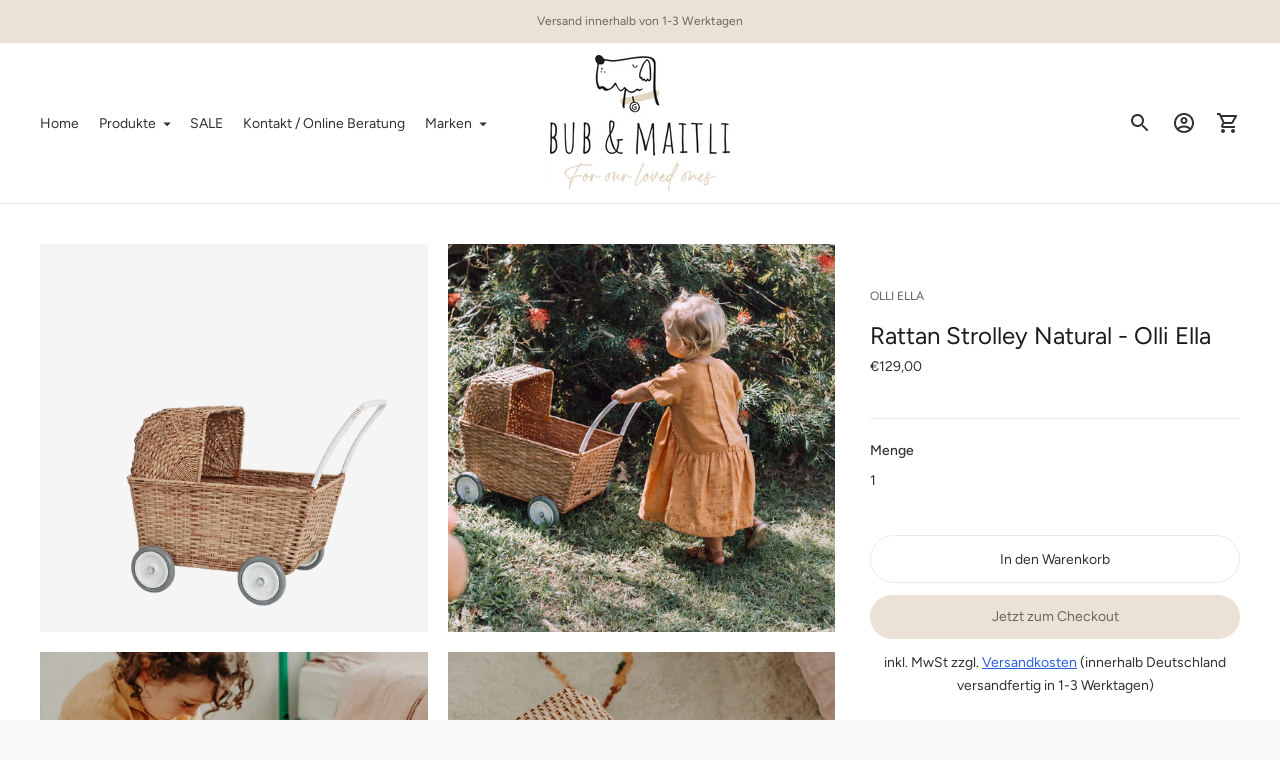

--- FILE ---
content_type: text/html; charset=utf-8
request_url: https://bubundmaitli.com/products/olli-ella-rattan-strolley-natural-puppenwagen
body_size: 32428
content:
<!doctype html>

<!--
      ___                       ___           ___           ___
     /  /\                     /__/\         /  /\         /  /\
    /  /:/_                    \  \:\       /  /:/        /  /::\
   /  /:/ /\  ___     ___       \  \:\     /  /:/        /  /:/\:\
  /  /:/ /:/ /__/\   /  /\  ___  \  \:\   /  /:/  ___   /  /:/  \:\
 /__/:/ /:/  \  \:\ /  /:/ /__/\  \__\:\ /__/:/  /  /\ /__/:/ \__\:\
 \  \:\/:/    \  \:\  /:/  \  \:\ /  /:/ \  \:\ /  /:/ \  \:\ /  /:/
  \  \::/      \  \:\/:/    \  \:\  /:/   \  \:\  /:/   \  \:\  /:/
   \  \:\       \  \::/      \  \:\/:/     \  \:\/:/     \  \:\/:/
    \  \:\       \__\/        \  \::/       \  \::/       \  \::/
     \__\/                     \__\/         \__\/         \__\/

--------------------------------------------------------------------
#  Ira v3.5.2
#  Documentation: https://fluorescent.co/help/ira/
#  Purchase: https://themes.shopify.com/themes/ira/
#  A product by Fluorescent: https://fluorescent.co/
--------------------------------------------------------------------

-->

<html class="no-js" lang="de">
<head>







  <meta name="google-site-verification" content="bTp0Xd5R2rVkyAYSJFqtx0tlcJiV4db9n86KJKN5_pI" />
  <meta charset="utf-8">
  <meta http-equiv="X-UA-Compatible" content="IE=edge">
  <meta name="viewport" content="width=device-width,initial-scale=1">
  <link rel="canonical" href="https://bubundmaitli.com/products/olli-ella-rattan-strolley-natural-puppenwagen"><link rel="shortcut icon" href="//bubundmaitli.com/cdn/shop/files/HUND_81a0f0fc-17ac-4fee-b714-106cd795a19b_32x32.jpg?v=1643889406" type="image/png"><title>Puppenwagen Rattan Strolley Natural - Olli Ella
&ndash; Bub &amp; Maitli GmbH</title><meta name="description" content="Rattan Strolley Natural - Olli Ella Der geschmackvolle Puppenwagen ‘Strolley‘ von Olli Ella besticht durch sein minimalistisches Design und seinem raffinierten Stil. Es ist ein großartiges Spielzeug und ein stilvolles Akzentstück in jedem Kinderzimmer. Rattan Strolley Natural - Olli Ella">




<meta property="og:site_name" content="Bub &amp; Maitli GmbH">
<meta property="og:url" content="https://bubundmaitli.com/products/olli-ella-rattan-strolley-natural-puppenwagen">
<meta property="og:title" content="Rattan Strolley Natural - Olli Ella">
<meta property="og:type" content="product">
<meta property="og:description" content="Rattan Strolley Natural - Olli Ella Der geschmackvolle Puppenwagen ‘Strolley‘ von Olli Ella besticht durch sein minimalistisches Design und seinem raffinierten Stil. Es ist ein großartiges Spielzeug und ein stilvolles Akzentstück in jedem Kinderzimmer. Rattan Strolley Natural - Olli Ella">

  <meta property="og:price:amount" content="129,00">
  <meta property="og:price:currency" content="EUR">

<meta property="og:image" content="http://bubundmaitli.com/cdn/shop/products/olli-ellarattan-strolley-natural_01_1200x1200.webp?v=1665434054"><meta property="og:image" content="http://bubundmaitli.com/cdn/shop/products/OE-Strolley-Natural-03_1200x1200.jpg?v=1665434054"><meta property="og:image" content="http://bubundmaitli.com/cdn/shop/products/olli-ellarattan-strolley-natural_03_1200x1200.webp?v=1665434054">
<meta property="og:image:secure_url" content="https://bubundmaitli.com/cdn/shop/products/olli-ellarattan-strolley-natural_01_1200x1200.webp?v=1665434054"><meta property="og:image:secure_url" content="https://bubundmaitli.com/cdn/shop/products/OE-Strolley-Natural-03_1200x1200.jpg?v=1665434054"><meta property="og:image:secure_url" content="https://bubundmaitli.com/cdn/shop/products/olli-ellarattan-strolley-natural_03_1200x1200.webp?v=1665434054">


<meta name="twitter:card" content="summary_large_image">
<meta name="twitter:title" content="Rattan Strolley Natural - Olli Ella">
<meta name="twitter:description" content="Rattan Strolley Natural - Olli Ella Der geschmackvolle Puppenwagen ‘Strolley‘ von Olli Ella besticht durch sein minimalistisches Design und seinem raffinierten Stil. Es ist ein großartiges Spielzeug und ein stilvolles Akzentstück in jedem Kinderzimmer. Rattan Strolley Natural - Olli Ella">


  <script>
  console.log('Ira v3.5.2 by Fluorescent');

  document.documentElement.className = document.documentElement.className.replace('no-js', '');

  window.theme = {
    version: 'v3.5.2',
    moneyFormat: "€{{amount_with_comma_separator}}",
    routes: {
      root: "/",
      cart: {
        base: "/cart",
        add: "/cart/add",
        change: "/cart/change",
        clear: "/cart/clear",
      },
      // Manual routes until Shopify adds support
      products: "/products",
      productRecommendations: "/recommendations/products"
    },
    strings: {
      product: {
        reviews: "Bewertungen"
      },
      products: {
        product: {
          unitPrice: "Stückpreis",
          unitPriceSeparator: "pro"
        }
      },
      search: {
        headings: {
          articles: "Artikel",
          pages: "Seiten",
          products: "Produkte"
        },
        view_all: "Alle anzeigen",
        no_results: "Wir haben keine Suchergebnisse für"
      }
    }
  }
</script>
  


<style>
  @font-face {
  font-family: "IBM Plex Sans";
  font-weight: 400;
  font-style: normal;
  src: url("//bubundmaitli.com/cdn/fonts/ibm_plex_sans/ibmplexsans_n4.4633946c9236bd5cc5d0394ad07b807eb7ca1b32.woff2") format("woff2"),
       url("//bubundmaitli.com/cdn/fonts/ibm_plex_sans/ibmplexsans_n4.6c6923eb6151e62a09e8a1ff83eaa1ce2a563a30.woff") format("woff");
}

  @font-face {
  font-family: Figtree;
  font-weight: 400;
  font-style: normal;
  src: url("//bubundmaitli.com/cdn/fonts/figtree/figtree_n4.3c0838aba1701047e60be6a99a1b0a40ce9b8419.woff2") format("woff2"),
       url("//bubundmaitli.com/cdn/fonts/figtree/figtree_n4.c0575d1db21fc3821f17fd6617d3dee552312137.woff") format("woff");
}

  @font-face {
  font-family: Figtree;
  font-weight: 400;
  font-style: normal;
  src: url("//bubundmaitli.com/cdn/fonts/figtree/figtree_n4.3c0838aba1701047e60be6a99a1b0a40ce9b8419.woff2") format("woff2"),
       url("//bubundmaitli.com/cdn/fonts/figtree/figtree_n4.c0575d1db21fc3821f17fd6617d3dee552312137.woff") format("woff");
}

  @font-face {
  font-family: Figtree;
  font-weight: 400;
  font-style: normal;
  src: url("//bubundmaitli.com/cdn/fonts/figtree/figtree_n4.3c0838aba1701047e60be6a99a1b0a40ce9b8419.woff2") format("woff2"),
       url("//bubundmaitli.com/cdn/fonts/figtree/figtree_n4.c0575d1db21fc3821f17fd6617d3dee552312137.woff") format("woff");
}

  @font-face {
  font-family: Figtree;
  font-weight: 500;
  font-style: normal;
  src: url("//bubundmaitli.com/cdn/fonts/figtree/figtree_n5.3b6b7df38aa5986536945796e1f947445832047c.woff2") format("woff2"),
       url("//bubundmaitli.com/cdn/fonts/figtree/figtree_n5.f26bf6dcae278b0ed902605f6605fa3338e81dab.woff") format("woff");
}

  @font-face {
  font-family: Figtree;
  font-weight: 400;
  font-style: italic;
  src: url("//bubundmaitli.com/cdn/fonts/figtree/figtree_i4.89f7a4275c064845c304a4cf8a4a586060656db2.woff2") format("woff2"),
       url("//bubundmaitli.com/cdn/fonts/figtree/figtree_i4.6f955aaaafc55a22ffc1f32ecf3756859a5ad3e2.woff") format("woff");
}

  

  :root {
    --color-text-heading: #1b1b1b;
    --color-text-subheading: rgba(27, 27, 27, 0.7);
    --color-text-body: #313131;
    --color-text-body-transparent: rgba(49, 49, 49, 0.05);
    --color-text-body-transparent-02: rgba(49, 49, 49, 0.2);
    --color-text-meta: rgba(27, 27, 27, 0.7);
    --color-text-link: #2a5ddf;
    --color-text-success: #39bb4a;
    --color-text-error: #b6534c;

    --color-background: #ffffff;
    --color-background-transparent: rgba(255, 255, 255, 0.8);
    --color-border: #eaeaea;
    --color-overlay: #000000;
    --color-overlay-transparent: rgba(0, 0, 0, 0.6);

    --color-background-meta: #f5f5f5;
    --color-foreground-meta: rgba(49, 49, 49, 0.6);

    --color-border-input: #eaeaea;
    --color-text-input: #313131;

    --color-background-button: #ebe1d4;
    --color-background-button-hover: #cbb08e;
    --color-text-button: #6a6767;

    --color-border-button-secondary: #eaeaea;
    --color-text-button-secondary: #313131;
    --color-border-button-secondary-hover: #ebe1d4;

    --color-background-contrast: #f0f0f0;
    --color-background-meta-contrast: #e6e6e6;
    --color-foreground-meta-contrast: rgba(29, 29, 29, 0.6);
    --color-text-meta-contrast: rgba(29, 29, 29, 0.7);
    --color-text-heading-contrast: #1d1d1d;
    --color-text-subheading-contrast: rgba(29, 29, 29, 0.7);
    --color-text-body-contrast: #1d1d1d;
    --color-border-contrast: #dfdfdf;
    --color-background-button-contrast: #000000;
    --color-background-button-hover-contrast: #333333;
    --color-text-button-contrast: #ffffff;
    --color-text-link-contrast: #2a5ddf;

    --color-background-header: #ffffff;
    --color-background-header-transparent: rgba(255, 255, 255, 0);
    --color-text-header: #313131;
    --color-icon-header: #313131;
    --color-border-header: #eaeaea;
    --color-shadow-header: rgba(0, 0, 0, 0.15);

    --color-background-dropdown: #ebe1d4;
    --color-text-dropdown: #6a6767;
    --color-text-dropdown-transparent: rgba(106, 103, 103, 0.1);
    --color-border-dropdown: #353535;

    --color-background-footer: #ebe1d4;
    --color-text-footer: #363636;
    --color-border-footer: #1b1b1b;
    --color-border-footer-darker: #000000;

    --color-text-drawer: #6a6767;
    --color-text-meta-drawer: rgba(106, 103, 103, 0.7);
    --color-background-drawer: #ebe1d4;
    --color-border-drawer: #353535;
    --color-background-input-drawer: #ffffff;
    --color-text-input-drawer: #1d1d1d;

    --color-background-pill: rgba(234, 234, 234, 0.7);
    --color-background-pill-hover: #eaeaea;

    /* Typography */
    --font-logo: "IBM Plex Sans", sans-serif;
    --font-logo-weight: 400;
    --font-logo-style: normal;
    --logo-font-size: 24px;
    --logo-text-transform: none;
    --logo-letter-spacing: 0.0em;

    --font-heading: Figtree, sans-serif;
    --font-heading-weight: 400;
    --font-heading-style: normal;
    --font-heading-text-transform: none;
    --font-heading-base-letter-spacing: 0.0em;

    --font-body: Figtree, sans-serif;
    --font-body-weight: 400;
    --font-body-style: normal;
    --font-body-bold-weight: 500;
    --font-body-bolder-weight: 600;
    --font-body-base-letter-spacing: 0.0em;

    --font-meta: Figtree, sans-serif;
    --font-meta-weight: 400;
    --font-meta-style: normal;
    --font-meta-text-transform: uppercase;
    --font-meta-base-letter-spacing: 0.0em;

    /* --font-size-heading-x-large: 36px; */
    --font-size-heading-x-large: 36px;
    --line-height-heading-x-large: 1.22;

    /* --font-size-heading-large: 32px; */
    --font-size-heading-large: 32px;
    --line-height-heading-large: 1.25;

    /* --font-size-heading-base: 24px; */
    --font-size-heading-base: 24px;
    --line-height-heading-base: 1.33;

    /* --font-size-heading-small: 18px; */
    --font-size-heading-small: 18px;
    --line-height-heading-small: 1.33;

    /* --font-size-body-large: 16px; */
    --font-size-body-large: 16px;
    --line-height-body-large: 1.75;

    /* --font-size-body-base: 14px; */
    --font-size-body-base: 14px;
    --line-height-body-base: 1.714;

    --font-size-body-small: 12px;
    --font-size-body-small: 12px;
    --line-height-body-small: 1.66;

    /* --font-size-meta: 12px; */
    --font-size-meta: 12px;
    --line-height-meta: 2;

    --radius-corner: 0px;

    /* Shopify pay specific */
    --payment-terms-background-color: #f5f5f5;
  }
</style>
  <link href="//bubundmaitli.com/cdn/shop/t/26/assets/index.css?v=120081115935093296081631171797" rel="stylesheet" type="text/css" media="all" />

  <script>window.performance && window.performance.mark && window.performance.mark('shopify.content_for_header.start');</script><meta id="shopify-digital-wallet" name="shopify-digital-wallet" content="/60122333375/digital_wallets/dialog">
<meta name="shopify-checkout-api-token" content="336401b9ac375276ada8d4b52bebdbe5">
<meta id="in-context-paypal-metadata" data-shop-id="60122333375" data-venmo-supported="false" data-environment="production" data-locale="de_DE" data-paypal-v4="true" data-currency="EUR">
<link rel="alternate" type="application/json+oembed" href="https://bubundmaitli.com/products/olli-ella-rattan-strolley-natural-puppenwagen.oembed">
<script async="async" src="/checkouts/internal/preloads.js?locale=de-DE"></script>
<script id="shopify-features" type="application/json">{"accessToken":"336401b9ac375276ada8d4b52bebdbe5","betas":["rich-media-storefront-analytics"],"domain":"bubundmaitli.com","predictiveSearch":true,"shopId":60122333375,"locale":"de"}</script>
<script>var Shopify = Shopify || {};
Shopify.shop = "bub-und-maitli.myshopify.com";
Shopify.locale = "de";
Shopify.currency = {"active":"EUR","rate":"1.0"};
Shopify.country = "DE";
Shopify.theme = {"name":"Ira","id":127080792255,"schema_name":"Ira","schema_version":"3.5.2","theme_store_id":790,"role":"main"};
Shopify.theme.handle = "null";
Shopify.theme.style = {"id":null,"handle":null};
Shopify.cdnHost = "bubundmaitli.com/cdn";
Shopify.routes = Shopify.routes || {};
Shopify.routes.root = "/";</script>
<script type="module">!function(o){(o.Shopify=o.Shopify||{}).modules=!0}(window);</script>
<script>!function(o){function n(){var o=[];function n(){o.push(Array.prototype.slice.apply(arguments))}return n.q=o,n}var t=o.Shopify=o.Shopify||{};t.loadFeatures=n(),t.autoloadFeatures=n()}(window);</script>
<script id="shop-js-analytics" type="application/json">{"pageType":"product"}</script>
<script defer="defer" async type="module" src="//bubundmaitli.com/cdn/shopifycloud/shop-js/modules/v2/client.init-shop-cart-sync_e98Ab_XN.de.esm.js"></script>
<script defer="defer" async type="module" src="//bubundmaitli.com/cdn/shopifycloud/shop-js/modules/v2/chunk.common_Pcw9EP95.esm.js"></script>
<script defer="defer" async type="module" src="//bubundmaitli.com/cdn/shopifycloud/shop-js/modules/v2/chunk.modal_CzmY4ZhL.esm.js"></script>
<script type="module">
  await import("//bubundmaitli.com/cdn/shopifycloud/shop-js/modules/v2/client.init-shop-cart-sync_e98Ab_XN.de.esm.js");
await import("//bubundmaitli.com/cdn/shopifycloud/shop-js/modules/v2/chunk.common_Pcw9EP95.esm.js");
await import("//bubundmaitli.com/cdn/shopifycloud/shop-js/modules/v2/chunk.modal_CzmY4ZhL.esm.js");

  window.Shopify.SignInWithShop?.initShopCartSync?.({"fedCMEnabled":true,"windoidEnabled":true});

</script>
<script>(function() {
  var isLoaded = false;
  function asyncLoad() {
    if (isLoaded) return;
    isLoaded = true;
    var urls = ["https:\/\/cstt-app.herokuapp.com\/get_script\/bf38aec867d611ec92a9cac7b76c7c36.js?v=109698\u0026shop=bub-und-maitli.myshopify.com"];
    for (var i = 0; i < urls.length; i++) {
      var s = document.createElement('script');
      s.type = 'text/javascript';
      s.async = true;
      s.src = urls[i];
      var x = document.getElementsByTagName('script')[0];
      x.parentNode.insertBefore(s, x);
    }
  };
  if(window.attachEvent) {
    window.attachEvent('onload', asyncLoad);
  } else {
    window.addEventListener('load', asyncLoad, false);
  }
})();</script>
<script id="__st">var __st={"a":60122333375,"offset":3600,"reqid":"ddc8c5ee-954f-4b46-95ce-27158cee3406-1769259817","pageurl":"bubundmaitli.com\/products\/olli-ella-rattan-strolley-natural-puppenwagen","u":"20dd06a289ba","p":"product","rtyp":"product","rid":8014167539976};</script>
<script>window.ShopifyPaypalV4VisibilityTracking = true;</script>
<script id="captcha-bootstrap">!function(){'use strict';const t='contact',e='account',n='new_comment',o=[[t,t],['blogs',n],['comments',n],[t,'customer']],c=[[e,'customer_login'],[e,'guest_login'],[e,'recover_customer_password'],[e,'create_customer']],r=t=>t.map((([t,e])=>`form[action*='/${t}']:not([data-nocaptcha='true']) input[name='form_type'][value='${e}']`)).join(','),a=t=>()=>t?[...document.querySelectorAll(t)].map((t=>t.form)):[];function s(){const t=[...o],e=r(t);return a(e)}const i='password',u='form_key',d=['recaptcha-v3-token','g-recaptcha-response','h-captcha-response',i],f=()=>{try{return window.sessionStorage}catch{return}},m='__shopify_v',_=t=>t.elements[u];function p(t,e,n=!1){try{const o=window.sessionStorage,c=JSON.parse(o.getItem(e)),{data:r}=function(t){const{data:e,action:n}=t;return t[m]||n?{data:e,action:n}:{data:t,action:n}}(c);for(const[e,n]of Object.entries(r))t.elements[e]&&(t.elements[e].value=n);n&&o.removeItem(e)}catch(o){console.error('form repopulation failed',{error:o})}}const l='form_type',E='cptcha';function T(t){t.dataset[E]=!0}const w=window,h=w.document,L='Shopify',v='ce_forms',y='captcha';let A=!1;((t,e)=>{const n=(g='f06e6c50-85a8-45c8-87d0-21a2b65856fe',I='https://cdn.shopify.com/shopifycloud/storefront-forms-hcaptcha/ce_storefront_forms_captcha_hcaptcha.v1.5.2.iife.js',D={infoText:'Durch hCaptcha geschützt',privacyText:'Datenschutz',termsText:'Allgemeine Geschäftsbedingungen'},(t,e,n)=>{const o=w[L][v],c=o.bindForm;if(c)return c(t,g,e,D).then(n);var r;o.q.push([[t,g,e,D],n]),r=I,A||(h.body.append(Object.assign(h.createElement('script'),{id:'captcha-provider',async:!0,src:r})),A=!0)});var g,I,D;w[L]=w[L]||{},w[L][v]=w[L][v]||{},w[L][v].q=[],w[L][y]=w[L][y]||{},w[L][y].protect=function(t,e){n(t,void 0,e),T(t)},Object.freeze(w[L][y]),function(t,e,n,w,h,L){const[v,y,A,g]=function(t,e,n){const i=e?o:[],u=t?c:[],d=[...i,...u],f=r(d),m=r(i),_=r(d.filter((([t,e])=>n.includes(e))));return[a(f),a(m),a(_),s()]}(w,h,L),I=t=>{const e=t.target;return e instanceof HTMLFormElement?e:e&&e.form},D=t=>v().includes(t);t.addEventListener('submit',(t=>{const e=I(t);if(!e)return;const n=D(e)&&!e.dataset.hcaptchaBound&&!e.dataset.recaptchaBound,o=_(e),c=g().includes(e)&&(!o||!o.value);(n||c)&&t.preventDefault(),c&&!n&&(function(t){try{if(!f())return;!function(t){const e=f();if(!e)return;const n=_(t);if(!n)return;const o=n.value;o&&e.removeItem(o)}(t);const e=Array.from(Array(32),(()=>Math.random().toString(36)[2])).join('');!function(t,e){_(t)||t.append(Object.assign(document.createElement('input'),{type:'hidden',name:u})),t.elements[u].value=e}(t,e),function(t,e){const n=f();if(!n)return;const o=[...t.querySelectorAll(`input[type='${i}']`)].map((({name:t})=>t)),c=[...d,...o],r={};for(const[a,s]of new FormData(t).entries())c.includes(a)||(r[a]=s);n.setItem(e,JSON.stringify({[m]:1,action:t.action,data:r}))}(t,e)}catch(e){console.error('failed to persist form',e)}}(e),e.submit())}));const S=(t,e)=>{t&&!t.dataset[E]&&(n(t,e.some((e=>e===t))),T(t))};for(const o of['focusin','change'])t.addEventListener(o,(t=>{const e=I(t);D(e)&&S(e,y())}));const B=e.get('form_key'),M=e.get(l),P=B&&M;t.addEventListener('DOMContentLoaded',(()=>{const t=y();if(P)for(const e of t)e.elements[l].value===M&&p(e,B);[...new Set([...A(),...v().filter((t=>'true'===t.dataset.shopifyCaptcha))])].forEach((e=>S(e,t)))}))}(h,new URLSearchParams(w.location.search),n,t,e,['guest_login'])})(!0,!0)}();</script>
<script integrity="sha256-4kQ18oKyAcykRKYeNunJcIwy7WH5gtpwJnB7kiuLZ1E=" data-source-attribution="shopify.loadfeatures" defer="defer" src="//bubundmaitli.com/cdn/shopifycloud/storefront/assets/storefront/load_feature-a0a9edcb.js" crossorigin="anonymous"></script>
<script data-source-attribution="shopify.dynamic_checkout.dynamic.init">var Shopify=Shopify||{};Shopify.PaymentButton=Shopify.PaymentButton||{isStorefrontPortableWallets:!0,init:function(){window.Shopify.PaymentButton.init=function(){};var t=document.createElement("script");t.src="https://bubundmaitli.com/cdn/shopifycloud/portable-wallets/latest/portable-wallets.de.js",t.type="module",document.head.appendChild(t)}};
</script>
<script data-source-attribution="shopify.dynamic_checkout.buyer_consent">
  function portableWalletsHideBuyerConsent(e){var t=document.getElementById("shopify-buyer-consent"),n=document.getElementById("shopify-subscription-policy-button");t&&n&&(t.classList.add("hidden"),t.setAttribute("aria-hidden","true"),n.removeEventListener("click",e))}function portableWalletsShowBuyerConsent(e){var t=document.getElementById("shopify-buyer-consent"),n=document.getElementById("shopify-subscription-policy-button");t&&n&&(t.classList.remove("hidden"),t.removeAttribute("aria-hidden"),n.addEventListener("click",e))}window.Shopify?.PaymentButton&&(window.Shopify.PaymentButton.hideBuyerConsent=portableWalletsHideBuyerConsent,window.Shopify.PaymentButton.showBuyerConsent=portableWalletsShowBuyerConsent);
</script>
<script>
  function portableWalletsCleanup(e){e&&e.src&&console.error("Failed to load portable wallets script "+e.src);var t=document.querySelectorAll("shopify-accelerated-checkout .shopify-payment-button__skeleton, shopify-accelerated-checkout-cart .wallet-cart-button__skeleton"),e=document.getElementById("shopify-buyer-consent");for(let e=0;e<t.length;e++)t[e].remove();e&&e.remove()}function portableWalletsNotLoadedAsModule(e){e instanceof ErrorEvent&&"string"==typeof e.message&&e.message.includes("import.meta")&&"string"==typeof e.filename&&e.filename.includes("portable-wallets")&&(window.removeEventListener("error",portableWalletsNotLoadedAsModule),window.Shopify.PaymentButton.failedToLoad=e,"loading"===document.readyState?document.addEventListener("DOMContentLoaded",window.Shopify.PaymentButton.init):window.Shopify.PaymentButton.init())}window.addEventListener("error",portableWalletsNotLoadedAsModule);
</script>

<script type="module" src="https://bubundmaitli.com/cdn/shopifycloud/portable-wallets/latest/portable-wallets.de.js" onError="portableWalletsCleanup(this)" crossorigin="anonymous"></script>
<script nomodule>
  document.addEventListener("DOMContentLoaded", portableWalletsCleanup);
</script>

<link id="shopify-accelerated-checkout-styles" rel="stylesheet" media="screen" href="https://bubundmaitli.com/cdn/shopifycloud/portable-wallets/latest/accelerated-checkout-backwards-compat.css" crossorigin="anonymous">
<style id="shopify-accelerated-checkout-cart">
        #shopify-buyer-consent {
  margin-top: 1em;
  display: inline-block;
  width: 100%;
}

#shopify-buyer-consent.hidden {
  display: none;
}

#shopify-subscription-policy-button {
  background: none;
  border: none;
  padding: 0;
  text-decoration: underline;
  font-size: inherit;
  cursor: pointer;
}

#shopify-subscription-policy-button::before {
  box-shadow: none;
}

      </style>

<script>window.performance && window.performance.mark && window.performance.mark('shopify.content_for_header.end');</script>
<!-- BEGIN app block: shopify://apps/complianz-gdpr-cookie-consent/blocks/bc-block/e49729f0-d37d-4e24-ac65-e0e2f472ac27 -->

    
    
<link id='complianz-css' rel="stylesheet" href=https://cdn.shopify.com/extensions/019be05e-f673-7a8f-bd4e-ed0da9930f96/gdpr-legal-cookie-75/assets/complainz.css media="print" onload="this.media='all'">
    <style>
        #Compliance-iframe.Compliance-iframe-branded > div.purposes-header,
        #Compliance-iframe.Compliance-iframe-branded > div.cmplc-cmp-header,
        #purposes-container > div.purposes-header,
        #Compliance-cs-banner .Compliance-cs-brand {
            background-color: #FFFFFF !important;
            color: #0A0A0A!important;
        }
        #Compliance-iframe.Compliance-iframe-branded .purposes-header .cmplc-btn-cp ,
        #Compliance-iframe.Compliance-iframe-branded .purposes-header .cmplc-btn-cp:hover,
        #Compliance-iframe.Compliance-iframe-branded .purposes-header .cmplc-btn-back:hover  {
            background-color: #ffffff !important;
            opacity: 1 !important;
        }
        #Compliance-cs-banner .cmplc-toggle .cmplc-toggle-label {
            color: #FFFFFF!important;
        }
        #Compliance-iframe.Compliance-iframe-branded .purposes-header .cmplc-btn-cp:hover,
        #Compliance-iframe.Compliance-iframe-branded .purposes-header .cmplc-btn-back:hover {
            background-color: #0A0A0A!important;
            color: #FFFFFF!important;
        }
        #Compliance-cs-banner #Compliance-cs-title {
            font-size: 14px !important;
        }
        #Compliance-cs-banner .Compliance-cs-content,
        #Compliance-cs-title,
        .cmplc-toggle-checkbox.granular-control-checkbox span {
            background-color: #FFFFFF !important;
            color: #0A0A0A !important;
            font-size: 14px !important;
        }
        #Compliance-cs-banner .Compliance-cs-close-btn {
            font-size: 14px !important;
            background-color: #FFFFFF !important;
        }
        #Compliance-cs-banner .Compliance-cs-opt-group {
            color: #FFFFFF !important;
        }
        #Compliance-cs-banner .Compliance-cs-opt-group button,
        .Compliance-alert button.Compliance-button-cancel {
            background-color: #007BBC!important;
            color: #FFFFFF!important;
        }
        #Compliance-cs-banner .Compliance-cs-opt-group button.Compliance-cs-accept-btn,
        #Compliance-cs-banner .Compliance-cs-opt-group button.Compliance-cs-btn-primary,
        .Compliance-alert button.Compliance-button-confirm {
            background-color: #007BBC !important;
            color: #FFFFFF !important;
        }
        #Compliance-cs-banner .Compliance-cs-opt-group button.Compliance-cs-reject-btn {
            background-color: #007BBC!important;
            color: #FFFFFF!important;
        }

        #Compliance-cs-banner .Compliance-banner-content button {
            cursor: pointer !important;
            color: currentColor !important;
            text-decoration: underline !important;
            border: none !important;
            background-color: transparent !important;
            font-size: 100% !important;
            padding: 0 !important;
        }

        #Compliance-cs-banner .Compliance-cs-opt-group button {
            border-radius: 4px !important;
            padding-block: 10px !important;
        }
        @media (min-width: 640px) {
            #Compliance-cs-banner.Compliance-cs-default-floating:not(.Compliance-cs-top):not(.Compliance-cs-center) .Compliance-cs-container, #Compliance-cs-banner.Compliance-cs-default-floating:not(.Compliance-cs-bottom):not(.Compliance-cs-center) .Compliance-cs-container, #Compliance-cs-banner.Compliance-cs-default-floating.Compliance-cs-center:not(.Compliance-cs-top):not(.Compliance-cs-bottom) .Compliance-cs-container {
                width: 560px !important;
            }
            #Compliance-cs-banner.Compliance-cs-default-floating:not(.Compliance-cs-top):not(.Compliance-cs-center) .Compliance-cs-opt-group, #Compliance-cs-banner.Compliance-cs-default-floating:not(.Compliance-cs-bottom):not(.Compliance-cs-center) .Compliance-cs-opt-group, #Compliance-cs-banner.Compliance-cs-default-floating.Compliance-cs-center:not(.Compliance-cs-top):not(.Compliance-cs-bottom) .Compliance-cs-opt-group {
                flex-direction: row !important;
            }
            #Compliance-cs-banner .Compliance-cs-opt-group button:not(:last-of-type),
            #Compliance-cs-banner .Compliance-cs-opt-group button {
                margin-right: 4px !important;
            }
            #Compliance-cs-banner .Compliance-cs-container .Compliance-cs-brand {
                position: absolute !important;
                inset-block-start: 6px;
            }
        }
        #Compliance-cs-banner.Compliance-cs-default-floating:not(.Compliance-cs-top):not(.Compliance-cs-center) .Compliance-cs-opt-group > div, #Compliance-cs-banner.Compliance-cs-default-floating:not(.Compliance-cs-bottom):not(.Compliance-cs-center) .Compliance-cs-opt-group > div, #Compliance-cs-banner.Compliance-cs-default-floating.Compliance-cs-center:not(.Compliance-cs-top):not(.Compliance-cs-bottom) .Compliance-cs-opt-group > div {
            flex-direction: row-reverse;
            width: 100% !important;
        }

        .Compliance-cs-brand-badge-outer, .Compliance-cs-brand-badge, #Compliance-cs-banner.Compliance-cs-default-floating.Compliance-cs-bottom .Compliance-cs-brand-badge-outer,
        #Compliance-cs-banner.Compliance-cs-default.Compliance-cs-bottom .Compliance-cs-brand-badge-outer,
        #Compliance-cs-banner.Compliance-cs-default:not(.Compliance-cs-left) .Compliance-cs-brand-badge-outer,
        #Compliance-cs-banner.Compliance-cs-default-floating:not(.Compliance-cs-left) .Compliance-cs-brand-badge-outer {
            display: none !important
        }

        #Compliance-cs-banner:not(.Compliance-cs-top):not(.Compliance-cs-bottom) .Compliance-cs-container.Compliance-cs-themed {
            flex-direction: row !important;
        }

        #Compliance-cs-banner #Compliance-cs-title,
        #Compliance-cs-banner #Compliance-cs-custom-title {
            justify-self: center !important;
            font-size: 14px !important;
            font-family: -apple-system,sans-serif !important;
            margin-inline: auto !important;
            width: 55% !important;
            text-align: center;
            font-weight: 600;
            visibility: unset;
        }

        @media (max-width: 640px) {
            #Compliance-cs-banner #Compliance-cs-title,
            #Compliance-cs-banner #Compliance-cs-custom-title {
                display: block;
            }
        }

        #Compliance-cs-banner .Compliance-cs-brand img {
            max-width: 110px !important;
            min-height: 32px !important;
        }
        #Compliance-cs-banner .Compliance-cs-container .Compliance-cs-brand {
            background: none !important;
            padding: 0px !important;
            margin-block-start:10px !important;
            margin-inline-start:16px !important;
        }

        #Compliance-cs-banner .Compliance-cs-opt-group button {
            padding-inline: 4px !important;
        }

    </style>
    
    
    
    

    <script type="text/javascript">
        function loadScript(src) {
            return new Promise((resolve, reject) => {
                const s = document.createElement("script");
                s.src = src;
                s.charset = "UTF-8";
                s.onload = resolve;
                s.onerror = reject;
                document.head.appendChild(s);
            });
        }

        function filterGoogleConsentModeURLs(domainsArray) {
            const googleConsentModeComplianzURls = [
                // 197, # Google Tag Manager:
                {"domain":"s.www.googletagmanager.com", "path":""},
                {"domain":"www.tagmanager.google.com", "path":""},
                {"domain":"www.googletagmanager.com", "path":""},
                {"domain":"googletagmanager.com", "path":""},
                {"domain":"tagassistant.google.com", "path":""},
                {"domain":"tagmanager.google.com", "path":""},

                // 2110, # Google Analytics 4:
                {"domain":"www.analytics.google.com", "path":""},
                {"domain":"www.google-analytics.com", "path":""},
                {"domain":"ssl.google-analytics.com", "path":""},
                {"domain":"google-analytics.com", "path":""},
                {"domain":"analytics.google.com", "path":""},
                {"domain":"region1.google-analytics.com", "path":""},
                {"domain":"region1.analytics.google.com", "path":""},
                {"domain":"*.google-analytics.com", "path":""},
                {"domain":"www.googletagmanager.com", "path":"/gtag/js?id=G"},
                {"domain":"googletagmanager.com", "path":"/gtag/js?id=UA"},
                {"domain":"www.googletagmanager.com", "path":"/gtag/js?id=UA"},
                {"domain":"googletagmanager.com", "path":"/gtag/js?id=G"},

                // 177, # Google Ads conversion tracking:
                {"domain":"googlesyndication.com", "path":""},
                {"domain":"media.admob.com", "path":""},
                {"domain":"gmodules.com", "path":""},
                {"domain":"ad.ytsa.net", "path":""},
                {"domain":"dartmotif.net", "path":""},
                {"domain":"dmtry.com", "path":""},
                {"domain":"go.channelintelligence.com", "path":""},
                {"domain":"googleusercontent.com", "path":""},
                {"domain":"googlevideo.com", "path":""},
                {"domain":"gvt1.com", "path":""},
                {"domain":"links.channelintelligence.com", "path":""},
                {"domain":"obrasilinteirojoga.com.br", "path":""},
                {"domain":"pcdn.tcgmsrv.net", "path":""},
                {"domain":"rdr.tag.channelintelligence.com", "path":""},
                {"domain":"static.googleadsserving.cn", "path":""},
                {"domain":"studioapi.doubleclick.com", "path":""},
                {"domain":"teracent.net", "path":""},
                {"domain":"ttwbs.channelintelligence.com", "path":""},
                {"domain":"wtb.channelintelligence.com", "path":""},
                {"domain":"youknowbest.com", "path":""},
                {"domain":"doubleclick.net", "path":""},
                {"domain":"redirector.gvt1.com", "path":""},

                //116, # Google Ads Remarketing
                {"domain":"googlesyndication.com", "path":""},
                {"domain":"media.admob.com", "path":""},
                {"domain":"gmodules.com", "path":""},
                {"domain":"ad.ytsa.net", "path":""},
                {"domain":"dartmotif.net", "path":""},
                {"domain":"dmtry.com", "path":""},
                {"domain":"go.channelintelligence.com", "path":""},
                {"domain":"googleusercontent.com", "path":""},
                {"domain":"googlevideo.com", "path":""},
                {"domain":"gvt1.com", "path":""},
                {"domain":"links.channelintelligence.com", "path":""},
                {"domain":"obrasilinteirojoga.com.br", "path":""},
                {"domain":"pcdn.tcgmsrv.net", "path":""},
                {"domain":"rdr.tag.channelintelligence.com", "path":""},
                {"domain":"static.googleadsserving.cn", "path":""},
                {"domain":"studioapi.doubleclick.com", "path":""},
                {"domain":"teracent.net", "path":""},
                {"domain":"ttwbs.channelintelligence.com", "path":""},
                {"domain":"wtb.channelintelligence.com", "path":""},
                {"domain":"youknowbest.com", "path":""},
                {"domain":"doubleclick.net", "path":""},
                {"domain":"redirector.gvt1.com", "path":""}
            ];

            if (!Array.isArray(domainsArray)) { 
                return [];
            }

            const blockedPairs = new Map();
            for (const rule of googleConsentModeComplianzURls) {
                if (!blockedPairs.has(rule.domain)) {
                    blockedPairs.set(rule.domain, new Set());
                }
                blockedPairs.get(rule.domain).add(rule.path);
            }

            return domainsArray.filter(item => {
                const paths = blockedPairs.get(item.d);
                return !(paths && paths.has(item.p));
            });
        }

        function setupAutoblockingByDomain() {
            // autoblocking by domain
            const autoblockByDomainArray = [];
            const prefixID = '10000' // to not get mixed with real metis ids
            let cmpBlockerDomains = []
            let cmpCmplcVendorsPurposes = {}
            let counter = 1
            for (const object of autoblockByDomainArray) {
                cmpBlockerDomains.push({
                    d: object.d,
                    p: object.path,
                    v: prefixID + counter,
                });
                counter++;
            }
            
            counter = 1
            for (const object of autoblockByDomainArray) {
                cmpCmplcVendorsPurposes[prefixID + counter] = object?.p ?? '1';
                counter++;
            }

            Object.defineProperty(window, "cmp_cmplc_vendors_purposes", {
                get() {
                    return cmpCmplcVendorsPurposes;
                },
                set(value) {
                    cmpCmplcVendorsPurposes = { ...cmpCmplcVendorsPurposes, ...value };
                }
            });
            const basicGmc = true;


            Object.defineProperty(window, "cmp_importblockerdomains", {
                get() {
                    if (basicGmc) {
                        return filterGoogleConsentModeURLs(cmpBlockerDomains);
                    }
                    return cmpBlockerDomains;
                },
                set(value) {
                    cmpBlockerDomains = [ ...cmpBlockerDomains, ...value ];
                }
            });
        }

        function enforceRejectionRecovery() {
            const base = (window._cmplc = window._cmplc || {});
            const featuresHolder = {};

            function lockFlagOn(holder) {
                const desc = Object.getOwnPropertyDescriptor(holder, 'rejection_recovery');
                if (!desc) {
                    Object.defineProperty(holder, 'rejection_recovery', {
                        get() { return true; },
                        set(_) { /* ignore */ },
                        enumerable: true,
                        configurable: false
                    });
                }
                return holder;
            }

            Object.defineProperty(base, 'csFeatures', {
                configurable: false,
                enumerable: true,
                get() {
                    return featuresHolder;
                },
                set(obj) {
                    if (obj && typeof obj === 'object') {
                        Object.keys(obj).forEach(k => {
                            if (k !== 'rejection_recovery') {
                                featuresHolder[k] = obj[k];
                            }
                        });
                    }
                    // we lock it, it won't try to redefine
                    lockFlagOn(featuresHolder);
                }
            });

            // Ensure an object is exposed even if read early
            if (!('csFeatures' in base)) {
                base.csFeatures = {};
            } else {
                // If someone already set it synchronously, merge and lock now.
                base.csFeatures = base.csFeatures;
            }
        }

        function splitDomains(joinedString) {
            if (!joinedString) {
                return []; // empty string -> empty array
            }
            return joinedString.split(";");
        }

        function setupWhitelist() {
            // Whitelist by domain:
            const whitelistString = "";
            const whitelist_array = [...splitDomains(whitelistString)];
            if (Array.isArray(window?.cmp_block_ignoredomains)) {
                window.cmp_block_ignoredomains = [...whitelist_array, ...window.cmp_block_ignoredomains];
            }
        }

        async function initCompliance() {
            const currentCsConfiguration = {"siteId":4387296,"cookiePolicyIds":{"en":95792864},"banner":{"acceptButtonDisplay":true,"rejectButtonDisplay":true,"customizeButtonDisplay":true,"position":"float-center","backgroundOverlay":false,"fontSize":"14px","content":"","acceptButtonCaption":"","rejectButtonCaption":"","customizeButtonCaption":"","backgroundColor":"#FFFFFF","textColor":"#0A0A0A","acceptButtonColor":"#007BBC","acceptButtonCaptionColor":"#FFFFFF","rejectButtonColor":"#007BBC","rejectButtonCaptionColor":"#FFFFFF","customizeButtonColor":"#007BBC","customizeButtonCaptionColor":"#FFFFFF","logo":"data:image\/svg+xml;base64,[base64]","brandTextColor":"#0A0A0A","brandBackgroundColor":"#FFFFFF","applyStyles":"false"},"whitelabel":true};
            const preview_config = {"format_and_position":{"has_background_overlay":false,"position":"float-center"},"text":{"fontsize":"14px","content":{"main":"","accept":"","reject":"","learnMore":""}},"theme":{"setting_type":2,"standard":{"subtype":"light"},"color":{"selected_color":"Mint","selected_color_style":"neutral"},"custom":{"main":{"background":"#FFFFFF","text":"#0A0A0A"},"acceptButton":{"background":"#007BBC","text":"#FFFFFF"},"rejectButton":{"background":"#007BBC","text":"#FFFFFF"},"learnMoreButton":{"background":"#007BBC","text":"#FFFFFF"}},"logo":{"type":3,"add_from_url":{"url":"","brand_header_color":"#FFFFFF","brand_text_color":"#0A0A0A"},"upload":{"src":"data:image\/svg+xml;base64,[base64]","brand_header_color":"#FFFFFF","brand_text_color":"#0A0A0A"}}},"whitelabel":true,"privacyWidget":true,"cookiePolicyPageUrl":"\/pages\/cookie-policy","privacyPolicyPageUrl":"\/policies\/privacy-policy","primaryDomain":"https:\/\/bubundmaitli.com"};
            const settings = {"businessLocation":null,"targetRegions":[],"legislations":{"isAutomatic":true,"customLegislations":{"gdprApplies":true,"usprApplies":false,"ccpaApplies":false,"lgpdApplies":false}},"googleConsentMode":false,"microsoftConsentMode":false,"enableTcf":false,"fallbackLanguage":"en","emailNotification":true,"disableAutoBlocking":false,"enableAdvanceGCM":true};

            const supportedLangs = [
            'bg','ca','cs','da','de','el','en','en-GB','es','et',
            'fi','fr','hr','hu','it','lt','lv','nl','no','pl',
            'pt','pt-BR','ro','ru','sk','sl','sv'
            ];

            // Build i18n map; prefer globals (e.g., window.it / window.en) if your locale files define them,
            // otherwise fall back to Liquid-injected JSON (cleaned_*).
            const currentLang = "de";
            const fallbackLang = "en";

            let cmplc_i18n = {};

            // fallback first
            (function attachFallback() {
                // If your external locale file defines a global like "window[<lang>]"
                if (typeof window[fallbackLang] !== "undefined") {
                    cmplc_i18n[fallbackLang] = window[fallbackLang];
                    return;
                }
            })();

            // then current
            (function attachCurrent() {
            if (supportedLangs.includes(currentLang)) {
                if (typeof window[currentLang] !== "undefined") {
                    cmplc_i18n[currentLang] = window[currentLang];
                    return;
                }
            }
            })();

            const localeRootUrl = "/";
            const normalizedLocaleRoot = localeRootUrl.startsWith('/') ? localeRootUrl : `/${localeRootUrl}`;
            const isPrimaryLang = normalizedLocaleRoot === '/';

            const hasCookiePolicyForLocale = Boolean(currentCsConfiguration?.cookiePolicyIds?.[currentLang]);
            const localePath = isPrimaryLang ? '' : (hasCookiePolicyForLocale ? normalizedLocaleRoot : `/${fallbackLang}`);
            const primaryDomain = "https://bubundmaitli.com";
            const cookiePolicyPageUrl = "/pages/cookie-policy";
            const privacyPolicyPageUrl = "/policies/privacy-policy";

            const cookiePolicyId =
            currentCsConfiguration?.cookiePolicyIds[currentLang] ??
            currentCsConfiguration?.cookiePolicyIds[fallbackLang];

            // 🔴 IMPORTANT: make _cmplc global
            window._cmplc = window?._cmplc || [];
            const _cmplc = window._cmplc;

            _cmplc.csConfiguration = {
                ..._cmplc.csConfiguration,
                ...currentCsConfiguration,
                cookiePolicyId,
                consentOnContinuedBrowsing:  false,
                perPurposeConsent:           true,
                countryDetection:            true,
                enableGdpr:                  settings?.legislations?.customLegislations?.gdprApplies,
                enableUspr:                  settings?.legislations?.customLegislations?.usprApplies,
                enableCcpa:                  settings?.legislations?.customLegislations?.ccpaApplies,
                enableLgpd:                  settings?.legislations?.customLegislations?.lgpdApplies,
                googleConsentMode:           settings?.googleConsentMode,
                uetConsentMode:              settings?.microsoftConsentMode,
                enableTcf:                   settings?.enableTcf,
                tcfPublisherCC:              settings?.businessLocation,
                lang:                        supportedLangs.includes(currentLang) ? currentLang : fallbackLang,
                i18n:                        cmplc_i18n,
                brand:                       'Complianz',
                cookiePolicyInOtherWindow:   true,
                cookiePolicyUrl:             `${primaryDomain}${localePath}${cookiePolicyPageUrl}`,
                privacyPolicyUrl:            `${primaryDomain}${localePath}${privacyPolicyPageUrl}`,
                floatingPreferencesButtonDisplay: currentCsConfiguration?.privacyWidget ? (currentCsConfiguration?.banner?.privacyWidgetPosition ?? 'bottom-right') : false,
                cmpId:                       { tcf: 332 },
                callback:                    {},
                purposes:                    "1, 2, 3, 4, 5",
                promptToAcceptOnBlockedElements: true,
                googleEnableAdvertiserConsentMode: settings?.googleConsentMode && settings?.enableTcf
            };

            const customeContent = preview_config?.text?.content ?? {};
            const titleContent =
            customeContent?.title?.hasOwnProperty(currentLang) ? customeContent?.title[currentLang] :
            customeContent?.title?.hasOwnProperty(fallbackLang) ? customeContent?.title[fallbackLang] : '';
            let mainContent =
            customeContent?.main?.hasOwnProperty(currentLang) ? customeContent?.main[currentLang] :
            customeContent?.main?.hasOwnProperty(fallbackLang) ? customeContent?.main[fallbackLang] : '';
            if (titleContent !== '') {
            mainContent = mainContent !== '' ? `<h2 id='Compliance-cs-custom-title'>${titleContent}</h2>${mainContent}` : '';
            }

            _cmplc.csConfiguration.banner = {
            ..._cmplc.csConfiguration.banner,
            content: mainContent,
            acceptButtonCaption:
                customeContent?.accept?.hasOwnProperty(currentLang) ? customeContent?.accept[currentLang] :
                customeContent?.accept?.hasOwnProperty(fallbackLang) ? customeContent?.accept[fallbackLang] : '',
            rejectButtonCaption:
                customeContent?.reject?.hasOwnProperty(currentLang) ? customeContent?.reject[currentLang] :
                customeContent?.reject?.hasOwnProperty(fallbackLang) ? customeContent?.reject[fallbackLang] : '',
            customizeButtonCaption:
                customeContent?.learnMore?.hasOwnProperty(currentLang) ? customeContent?.learnMore[currentLang] :
                customeContent?.learnMore?.hasOwnProperty(fallbackLang) ? customeContent?.learnMore[fallbackLang] : '',
            cookiePolicyLinkCaption:
                customeContent?.cp_caption?.hasOwnProperty(currentLang) ? customeContent?.cp_caption[currentLang] :
                customeContent?.cp_caption?.hasOwnProperty(fallbackLang) ? customeContent?.cp_caption[fallbackLang] : '',
            };

            var onPreferenceExpressedOrNotNeededCallback = function(prefs) {
                var isPrefEmpty = !prefs || Object.keys(prefs).length === 0;
                var consent = isPrefEmpty ? _cmplc.cs.api.getPreferences() : prefs;
                var shopifyPurposes = {
                    "analytics": [4, 's'],
                    "marketing": [5, 'adv'],
                    "preferences": [2, 3],
                    "sale_of_data": ['s', 'sh'],
                }
                var expressedConsent = {};
                Object.keys(shopifyPurposes).forEach(function(purposeItem) {
                    var purposeExpressed = null
                    shopifyPurposes[purposeItem].forEach(item => {
                    if (consent.purposes && typeof consent.purposes[item] === 'boolean') {
                        purposeExpressed = consent.purposes[item];
                    }
                    if (consent.uspr && typeof consent.uspr[item] === 'boolean' && purposeExpressed !== false) {
                        purposeExpressed = consent.uspr[item];
                    }
                    })
                    if (typeof purposeExpressed === 'boolean') {
                        expressedConsent[purposeItem] = purposeExpressed;
                    }
                })

                var oldConsentOfCustomer = Shopify.customerPrivacy.currentVisitorConsent();
                if (oldConsentOfCustomer["sale_of_data"] !== 'no') {
                    expressedConsent["sale_of_data"] = true;
                }

                window.Shopify.customerPrivacy.setTrackingConsent(expressedConsent, function() {});
            }

            var onCcpaOptOutCallback = function () {
                window.Shopify.customerPrivacy.setTrackingConsent({ "sale_of_data": false });
            }
        
            var onReady = function () {
                const currentConsent = window.Shopify.customerPrivacy.currentVisitorConsent();
                delete currentConsent['sale_of_data'];
                if (Object.values(currentConsent).some(consent => consent !== '') || !_cmplc.cs.state.needsConsent) {
                    return;
                }
                window._cmplc.cs.api.showBanner();
            }

            _cmplc.csConfiguration.callback.onPreferenceExpressedOrNotNeeded = onPreferenceExpressedOrNotNeededCallback;
            _cmplc.csConfiguration.callback.onCcpaOptOut = onCcpaOptOutCallback;
            _cmplc.csConfiguration.callback.onReady = onReady;

            window.dispatchEvent(new CustomEvent('cmplc::configurationIsSet'));
            window.COMPLIANZ_CONFIGURATION_IS_SET = true;

            if (settings?.disableAutoBlocking === true) {
                await loadScript(`https://cs.complianz.io/sync/${currentCsConfiguration.siteId}.js`)
                return;
            }

            // Load Complianz autoblocking AFTER config is set and global
            await loadScript(`https://cs.complianz.io/autoblocking/${currentCsConfiguration.siteId}.js`)
        }

        Promise.all([
            loadScript("https://cdn.shopify.com/extensions/019be05e-f673-7a8f-bd4e-ed0da9930f96/gdpr-legal-cookie-75/assets/de.js"),
            loadScript("https://cdn.shopify.com/extensions/019be05e-f673-7a8f-bd4e-ed0da9930f96/gdpr-legal-cookie-75/assets/en.js"),
        ]).then(async () => {
            // Autoblocking by domain:
            enforceRejectionRecovery();
            setupAutoblockingByDomain();
            await initCompliance();
            
        }).catch(async (err) => {
            console.error("Failed to load locale scripts:", err);
            // Autoblocking by domain:
            setupAutoblockingByDomain();
            await initCompliance();
        }).finally(() => {
            // Whitelist by domain:
            setupWhitelist();
            loadScript("https://cdn.complianz.io/cs/compliance_cs.js");
            if(false == true) {
                loadScript("https://cdn.complianz.io/cs/tcf/stub-v2.js");
                loadScript("https://cdn.complianz.io/cs/tcf/safe-tcf-v2.js");
            }
            if(false == true) {
                loadScript("//cdn.complianz.io/cs/gpp/stub.js");
            }
        });
    </script>

    <script>
        window.Shopify.loadFeatures(
            [
                {
                name: 'consent-tracking-api',
                version: '0.1',
                },
            ],
            function(error) {
                if (error) {
                throw error;
                }
            }
        );
    </script>


<!-- END app block --><link href="https://monorail-edge.shopifysvc.com" rel="dns-prefetch">
<script>(function(){if ("sendBeacon" in navigator && "performance" in window) {try {var session_token_from_headers = performance.getEntriesByType('navigation')[0].serverTiming.find(x => x.name == '_s').description;} catch {var session_token_from_headers = undefined;}var session_cookie_matches = document.cookie.match(/_shopify_s=([^;]*)/);var session_token_from_cookie = session_cookie_matches && session_cookie_matches.length === 2 ? session_cookie_matches[1] : "";var session_token = session_token_from_headers || session_token_from_cookie || "";function handle_abandonment_event(e) {var entries = performance.getEntries().filter(function(entry) {return /monorail-edge.shopifysvc.com/.test(entry.name);});if (!window.abandonment_tracked && entries.length === 0) {window.abandonment_tracked = true;var currentMs = Date.now();var navigation_start = performance.timing.navigationStart;var payload = {shop_id: 60122333375,url: window.location.href,navigation_start,duration: currentMs - navigation_start,session_token,page_type: "product"};window.navigator.sendBeacon("https://monorail-edge.shopifysvc.com/v1/produce", JSON.stringify({schema_id: "online_store_buyer_site_abandonment/1.1",payload: payload,metadata: {event_created_at_ms: currentMs,event_sent_at_ms: currentMs}}));}}window.addEventListener('pagehide', handle_abandonment_event);}}());</script>
<script id="web-pixels-manager-setup">(function e(e,d,r,n,o){if(void 0===o&&(o={}),!Boolean(null===(a=null===(i=window.Shopify)||void 0===i?void 0:i.analytics)||void 0===a?void 0:a.replayQueue)){var i,a;window.Shopify=window.Shopify||{};var t=window.Shopify;t.analytics=t.analytics||{};var s=t.analytics;s.replayQueue=[],s.publish=function(e,d,r){return s.replayQueue.push([e,d,r]),!0};try{self.performance.mark("wpm:start")}catch(e){}var l=function(){var e={modern:/Edge?\/(1{2}[4-9]|1[2-9]\d|[2-9]\d{2}|\d{4,})\.\d+(\.\d+|)|Firefox\/(1{2}[4-9]|1[2-9]\d|[2-9]\d{2}|\d{4,})\.\d+(\.\d+|)|Chrom(ium|e)\/(9{2}|\d{3,})\.\d+(\.\d+|)|(Maci|X1{2}).+ Version\/(15\.\d+|(1[6-9]|[2-9]\d|\d{3,})\.\d+)([,.]\d+|)( \(\w+\)|)( Mobile\/\w+|) Safari\/|Chrome.+OPR\/(9{2}|\d{3,})\.\d+\.\d+|(CPU[ +]OS|iPhone[ +]OS|CPU[ +]iPhone|CPU IPhone OS|CPU iPad OS)[ +]+(15[._]\d+|(1[6-9]|[2-9]\d|\d{3,})[._]\d+)([._]\d+|)|Android:?[ /-](13[3-9]|1[4-9]\d|[2-9]\d{2}|\d{4,})(\.\d+|)(\.\d+|)|Android.+Firefox\/(13[5-9]|1[4-9]\d|[2-9]\d{2}|\d{4,})\.\d+(\.\d+|)|Android.+Chrom(ium|e)\/(13[3-9]|1[4-9]\d|[2-9]\d{2}|\d{4,})\.\d+(\.\d+|)|SamsungBrowser\/([2-9]\d|\d{3,})\.\d+/,legacy:/Edge?\/(1[6-9]|[2-9]\d|\d{3,})\.\d+(\.\d+|)|Firefox\/(5[4-9]|[6-9]\d|\d{3,})\.\d+(\.\d+|)|Chrom(ium|e)\/(5[1-9]|[6-9]\d|\d{3,})\.\d+(\.\d+|)([\d.]+$|.*Safari\/(?![\d.]+ Edge\/[\d.]+$))|(Maci|X1{2}).+ Version\/(10\.\d+|(1[1-9]|[2-9]\d|\d{3,})\.\d+)([,.]\d+|)( \(\w+\)|)( Mobile\/\w+|) Safari\/|Chrome.+OPR\/(3[89]|[4-9]\d|\d{3,})\.\d+\.\d+|(CPU[ +]OS|iPhone[ +]OS|CPU[ +]iPhone|CPU IPhone OS|CPU iPad OS)[ +]+(10[._]\d+|(1[1-9]|[2-9]\d|\d{3,})[._]\d+)([._]\d+|)|Android:?[ /-](13[3-9]|1[4-9]\d|[2-9]\d{2}|\d{4,})(\.\d+|)(\.\d+|)|Mobile Safari.+OPR\/([89]\d|\d{3,})\.\d+\.\d+|Android.+Firefox\/(13[5-9]|1[4-9]\d|[2-9]\d{2}|\d{4,})\.\d+(\.\d+|)|Android.+Chrom(ium|e)\/(13[3-9]|1[4-9]\d|[2-9]\d{2}|\d{4,})\.\d+(\.\d+|)|Android.+(UC? ?Browser|UCWEB|U3)[ /]?(15\.([5-9]|\d{2,})|(1[6-9]|[2-9]\d|\d{3,})\.\d+)\.\d+|SamsungBrowser\/(5\.\d+|([6-9]|\d{2,})\.\d+)|Android.+MQ{2}Browser\/(14(\.(9|\d{2,})|)|(1[5-9]|[2-9]\d|\d{3,})(\.\d+|))(\.\d+|)|K[Aa][Ii]OS\/(3\.\d+|([4-9]|\d{2,})\.\d+)(\.\d+|)/},d=e.modern,r=e.legacy,n=navigator.userAgent;return n.match(d)?"modern":n.match(r)?"legacy":"unknown"}(),u="modern"===l?"modern":"legacy",c=(null!=n?n:{modern:"",legacy:""})[u],f=function(e){return[e.baseUrl,"/wpm","/b",e.hashVersion,"modern"===e.buildTarget?"m":"l",".js"].join("")}({baseUrl:d,hashVersion:r,buildTarget:u}),m=function(e){var d=e.version,r=e.bundleTarget,n=e.surface,o=e.pageUrl,i=e.monorailEndpoint;return{emit:function(e){var a=e.status,t=e.errorMsg,s=(new Date).getTime(),l=JSON.stringify({metadata:{event_sent_at_ms:s},events:[{schema_id:"web_pixels_manager_load/3.1",payload:{version:d,bundle_target:r,page_url:o,status:a,surface:n,error_msg:t},metadata:{event_created_at_ms:s}}]});if(!i)return console&&console.warn&&console.warn("[Web Pixels Manager] No Monorail endpoint provided, skipping logging."),!1;try{return self.navigator.sendBeacon.bind(self.navigator)(i,l)}catch(e){}var u=new XMLHttpRequest;try{return u.open("POST",i,!0),u.setRequestHeader("Content-Type","text/plain"),u.send(l),!0}catch(e){return console&&console.warn&&console.warn("[Web Pixels Manager] Got an unhandled error while logging to Monorail."),!1}}}}({version:r,bundleTarget:l,surface:e.surface,pageUrl:self.location.href,monorailEndpoint:e.monorailEndpoint});try{o.browserTarget=l,function(e){var d=e.src,r=e.async,n=void 0===r||r,o=e.onload,i=e.onerror,a=e.sri,t=e.scriptDataAttributes,s=void 0===t?{}:t,l=document.createElement("script"),u=document.querySelector("head"),c=document.querySelector("body");if(l.async=n,l.src=d,a&&(l.integrity=a,l.crossOrigin="anonymous"),s)for(var f in s)if(Object.prototype.hasOwnProperty.call(s,f))try{l.dataset[f]=s[f]}catch(e){}if(o&&l.addEventListener("load",o),i&&l.addEventListener("error",i),u)u.appendChild(l);else{if(!c)throw new Error("Did not find a head or body element to append the script");c.appendChild(l)}}({src:f,async:!0,onload:function(){if(!function(){var e,d;return Boolean(null===(d=null===(e=window.Shopify)||void 0===e?void 0:e.analytics)||void 0===d?void 0:d.initialized)}()){var d=window.webPixelsManager.init(e)||void 0;if(d){var r=window.Shopify.analytics;r.replayQueue.forEach((function(e){var r=e[0],n=e[1],o=e[2];d.publishCustomEvent(r,n,o)})),r.replayQueue=[],r.publish=d.publishCustomEvent,r.visitor=d.visitor,r.initialized=!0}}},onerror:function(){return m.emit({status:"failed",errorMsg:"".concat(f," has failed to load")})},sri:function(e){var d=/^sha384-[A-Za-z0-9+/=]+$/;return"string"==typeof e&&d.test(e)}(c)?c:"",scriptDataAttributes:o}),m.emit({status:"loading"})}catch(e){m.emit({status:"failed",errorMsg:(null==e?void 0:e.message)||"Unknown error"})}}})({shopId: 60122333375,storefrontBaseUrl: "https://bubundmaitli.com",extensionsBaseUrl: "https://extensions.shopifycdn.com/cdn/shopifycloud/web-pixels-manager",monorailEndpoint: "https://monorail-edge.shopifysvc.com/unstable/produce_batch",surface: "storefront-renderer",enabledBetaFlags: ["2dca8a86"],webPixelsConfigList: [{"id":"1603141896","configuration":"{\"config\":\"{\\\"pixel_id\\\":\\\"G-QPQVF8EX43\\\",\\\"gtag_events\\\":[{\\\"type\\\":\\\"begin_checkout\\\",\\\"action_label\\\":\\\"G-QPQVF8EX43\\\"},{\\\"type\\\":\\\"search\\\",\\\"action_label\\\":\\\"G-QPQVF8EX43\\\"},{\\\"type\\\":\\\"view_item\\\",\\\"action_label\\\":\\\"G-QPQVF8EX43\\\"},{\\\"type\\\":\\\"purchase\\\",\\\"action_label\\\":\\\"G-QPQVF8EX43\\\"},{\\\"type\\\":\\\"page_view\\\",\\\"action_label\\\":\\\"G-QPQVF8EX43\\\"},{\\\"type\\\":\\\"add_payment_info\\\",\\\"action_label\\\":\\\"G-QPQVF8EX43\\\"},{\\\"type\\\":\\\"add_to_cart\\\",\\\"action_label\\\":\\\"G-QPQVF8EX43\\\"}],\\\"enable_monitoring_mode\\\":false}\"}","eventPayloadVersion":"v1","runtimeContext":"OPEN","scriptVersion":"b2a88bafab3e21179ed38636efcd8a93","type":"APP","apiClientId":1780363,"privacyPurposes":[],"dataSharingAdjustments":{"protectedCustomerApprovalScopes":["read_customer_address","read_customer_email","read_customer_name","read_customer_personal_data","read_customer_phone"]}},{"id":"shopify-app-pixel","configuration":"{}","eventPayloadVersion":"v1","runtimeContext":"STRICT","scriptVersion":"0450","apiClientId":"shopify-pixel","type":"APP","privacyPurposes":["ANALYTICS","MARKETING"]},{"id":"shopify-custom-pixel","eventPayloadVersion":"v1","runtimeContext":"LAX","scriptVersion":"0450","apiClientId":"shopify-pixel","type":"CUSTOM","privacyPurposes":["ANALYTICS","MARKETING"]}],isMerchantRequest: false,initData: {"shop":{"name":"Bub \u0026 Maitli GmbH","paymentSettings":{"currencyCode":"EUR"},"myshopifyDomain":"bub-und-maitli.myshopify.com","countryCode":"DE","storefrontUrl":"https:\/\/bubundmaitli.com"},"customer":null,"cart":null,"checkout":null,"productVariants":[{"price":{"amount":129.0,"currencyCode":"EUR"},"product":{"title":"Rattan Strolley Natural - Olli Ella","vendor":"Olli Ella","id":"8014167539976","untranslatedTitle":"Rattan Strolley Natural - Olli Ella","url":"\/products\/olli-ella-rattan-strolley-natural-puppenwagen","type":"Puppenspielzeug"},"id":"43680108216584","image":{"src":"\/\/bubundmaitli.com\/cdn\/shop\/products\/olli-ellarattan-strolley-natural_01.webp?v=1665434054"},"sku":"BUMOESTR","title":"Default Title","untranslatedTitle":"Default Title"}],"purchasingCompany":null},},"https://bubundmaitli.com/cdn","fcfee988w5aeb613cpc8e4bc33m6693e112",{"modern":"","legacy":""},{"shopId":"60122333375","storefrontBaseUrl":"https:\/\/bubundmaitli.com","extensionBaseUrl":"https:\/\/extensions.shopifycdn.com\/cdn\/shopifycloud\/web-pixels-manager","surface":"storefront-renderer","enabledBetaFlags":"[\"2dca8a86\"]","isMerchantRequest":"false","hashVersion":"fcfee988w5aeb613cpc8e4bc33m6693e112","publish":"custom","events":"[[\"page_viewed\",{}],[\"product_viewed\",{\"productVariant\":{\"price\":{\"amount\":129.0,\"currencyCode\":\"EUR\"},\"product\":{\"title\":\"Rattan Strolley Natural - Olli Ella\",\"vendor\":\"Olli Ella\",\"id\":\"8014167539976\",\"untranslatedTitle\":\"Rattan Strolley Natural - Olli Ella\",\"url\":\"\/products\/olli-ella-rattan-strolley-natural-puppenwagen\",\"type\":\"Puppenspielzeug\"},\"id\":\"43680108216584\",\"image\":{\"src\":\"\/\/bubundmaitli.com\/cdn\/shop\/products\/olli-ellarattan-strolley-natural_01.webp?v=1665434054\"},\"sku\":\"BUMOESTR\",\"title\":\"Default Title\",\"untranslatedTitle\":\"Default Title\"}}]]"});</script><script>
  window.ShopifyAnalytics = window.ShopifyAnalytics || {};
  window.ShopifyAnalytics.meta = window.ShopifyAnalytics.meta || {};
  window.ShopifyAnalytics.meta.currency = 'EUR';
  var meta = {"product":{"id":8014167539976,"gid":"gid:\/\/shopify\/Product\/8014167539976","vendor":"Olli Ella","type":"Puppenspielzeug","handle":"olli-ella-rattan-strolley-natural-puppenwagen","variants":[{"id":43680108216584,"price":12900,"name":"Rattan Strolley Natural - Olli Ella","public_title":null,"sku":"BUMOESTR"}],"remote":false},"page":{"pageType":"product","resourceType":"product","resourceId":8014167539976,"requestId":"ddc8c5ee-954f-4b46-95ce-27158cee3406-1769259817"}};
  for (var attr in meta) {
    window.ShopifyAnalytics.meta[attr] = meta[attr];
  }
</script>
<script class="analytics">
  (function () {
    var customDocumentWrite = function(content) {
      var jquery = null;

      if (window.jQuery) {
        jquery = window.jQuery;
      } else if (window.Checkout && window.Checkout.$) {
        jquery = window.Checkout.$;
      }

      if (jquery) {
        jquery('body').append(content);
      }
    };

    var hasLoggedConversion = function(token) {
      if (token) {
        return document.cookie.indexOf('loggedConversion=' + token) !== -1;
      }
      return false;
    }

    var setCookieIfConversion = function(token) {
      if (token) {
        var twoMonthsFromNow = new Date(Date.now());
        twoMonthsFromNow.setMonth(twoMonthsFromNow.getMonth() + 2);

        document.cookie = 'loggedConversion=' + token + '; expires=' + twoMonthsFromNow;
      }
    }

    var trekkie = window.ShopifyAnalytics.lib = window.trekkie = window.trekkie || [];
    if (trekkie.integrations) {
      return;
    }
    trekkie.methods = [
      'identify',
      'page',
      'ready',
      'track',
      'trackForm',
      'trackLink'
    ];
    trekkie.factory = function(method) {
      return function() {
        var args = Array.prototype.slice.call(arguments);
        args.unshift(method);
        trekkie.push(args);
        return trekkie;
      };
    };
    for (var i = 0; i < trekkie.methods.length; i++) {
      var key = trekkie.methods[i];
      trekkie[key] = trekkie.factory(key);
    }
    trekkie.load = function(config) {
      trekkie.config = config || {};
      trekkie.config.initialDocumentCookie = document.cookie;
      var first = document.getElementsByTagName('script')[0];
      var script = document.createElement('script');
      script.type = 'text/javascript';
      script.onerror = function(e) {
        var scriptFallback = document.createElement('script');
        scriptFallback.type = 'text/javascript';
        scriptFallback.onerror = function(error) {
                var Monorail = {
      produce: function produce(monorailDomain, schemaId, payload) {
        var currentMs = new Date().getTime();
        var event = {
          schema_id: schemaId,
          payload: payload,
          metadata: {
            event_created_at_ms: currentMs,
            event_sent_at_ms: currentMs
          }
        };
        return Monorail.sendRequest("https://" + monorailDomain + "/v1/produce", JSON.stringify(event));
      },
      sendRequest: function sendRequest(endpointUrl, payload) {
        // Try the sendBeacon API
        if (window && window.navigator && typeof window.navigator.sendBeacon === 'function' && typeof window.Blob === 'function' && !Monorail.isIos12()) {
          var blobData = new window.Blob([payload], {
            type: 'text/plain'
          });

          if (window.navigator.sendBeacon(endpointUrl, blobData)) {
            return true;
          } // sendBeacon was not successful

        } // XHR beacon

        var xhr = new XMLHttpRequest();

        try {
          xhr.open('POST', endpointUrl);
          xhr.setRequestHeader('Content-Type', 'text/plain');
          xhr.send(payload);
        } catch (e) {
          console.log(e);
        }

        return false;
      },
      isIos12: function isIos12() {
        return window.navigator.userAgent.lastIndexOf('iPhone; CPU iPhone OS 12_') !== -1 || window.navigator.userAgent.lastIndexOf('iPad; CPU OS 12_') !== -1;
      }
    };
    Monorail.produce('monorail-edge.shopifysvc.com',
      'trekkie_storefront_load_errors/1.1',
      {shop_id: 60122333375,
      theme_id: 127080792255,
      app_name: "storefront",
      context_url: window.location.href,
      source_url: "//bubundmaitli.com/cdn/s/trekkie.storefront.8d95595f799fbf7e1d32231b9a28fd43b70c67d3.min.js"});

        };
        scriptFallback.async = true;
        scriptFallback.src = '//bubundmaitli.com/cdn/s/trekkie.storefront.8d95595f799fbf7e1d32231b9a28fd43b70c67d3.min.js';
        first.parentNode.insertBefore(scriptFallback, first);
      };
      script.async = true;
      script.src = '//bubundmaitli.com/cdn/s/trekkie.storefront.8d95595f799fbf7e1d32231b9a28fd43b70c67d3.min.js';
      first.parentNode.insertBefore(script, first);
    };
    trekkie.load(
      {"Trekkie":{"appName":"storefront","development":false,"defaultAttributes":{"shopId":60122333375,"isMerchantRequest":null,"themeId":127080792255,"themeCityHash":"4076460608537587439","contentLanguage":"de","currency":"EUR","eventMetadataId":"9565b247-9c8e-40ac-b849-c3f93bd531a3"},"isServerSideCookieWritingEnabled":true,"monorailRegion":"shop_domain","enabledBetaFlags":["65f19447"]},"Session Attribution":{},"S2S":{"facebookCapiEnabled":false,"source":"trekkie-storefront-renderer","apiClientId":580111}}
    );

    var loaded = false;
    trekkie.ready(function() {
      if (loaded) return;
      loaded = true;

      window.ShopifyAnalytics.lib = window.trekkie;

      var originalDocumentWrite = document.write;
      document.write = customDocumentWrite;
      try { window.ShopifyAnalytics.merchantGoogleAnalytics.call(this); } catch(error) {};
      document.write = originalDocumentWrite;

      window.ShopifyAnalytics.lib.page(null,{"pageType":"product","resourceType":"product","resourceId":8014167539976,"requestId":"ddc8c5ee-954f-4b46-95ce-27158cee3406-1769259817","shopifyEmitted":true});

      var match = window.location.pathname.match(/checkouts\/(.+)\/(thank_you|post_purchase)/)
      var token = match? match[1]: undefined;
      if (!hasLoggedConversion(token)) {
        setCookieIfConversion(token);
        window.ShopifyAnalytics.lib.track("Viewed Product",{"currency":"EUR","variantId":43680108216584,"productId":8014167539976,"productGid":"gid:\/\/shopify\/Product\/8014167539976","name":"Rattan Strolley Natural - Olli Ella","price":"129.00","sku":"BUMOESTR","brand":"Olli Ella","variant":null,"category":"Puppenspielzeug","nonInteraction":true,"remote":false},undefined,undefined,{"shopifyEmitted":true});
      window.ShopifyAnalytics.lib.track("monorail:\/\/trekkie_storefront_viewed_product\/1.1",{"currency":"EUR","variantId":43680108216584,"productId":8014167539976,"productGid":"gid:\/\/shopify\/Product\/8014167539976","name":"Rattan Strolley Natural - Olli Ella","price":"129.00","sku":"BUMOESTR","brand":"Olli Ella","variant":null,"category":"Puppenspielzeug","nonInteraction":true,"remote":false,"referer":"https:\/\/bubundmaitli.com\/products\/olli-ella-rattan-strolley-natural-puppenwagen"});
      }
    });


        var eventsListenerScript = document.createElement('script');
        eventsListenerScript.async = true;
        eventsListenerScript.src = "//bubundmaitli.com/cdn/shopifycloud/storefront/assets/shop_events_listener-3da45d37.js";
        document.getElementsByTagName('head')[0].appendChild(eventsListenerScript);

})();</script>
  <script>
  if (!window.ga || (window.ga && typeof window.ga !== 'function')) {
    window.ga = function ga() {
      (window.ga.q = window.ga.q || []).push(arguments);
      if (window.Shopify && window.Shopify.analytics && typeof window.Shopify.analytics.publish === 'function') {
        window.Shopify.analytics.publish("ga_stub_called", {}, {sendTo: "google_osp_migration"});
      }
      console.error("Shopify's Google Analytics stub called with:", Array.from(arguments), "\nSee https://help.shopify.com/manual/promoting-marketing/pixels/pixel-migration#google for more information.");
    };
    if (window.Shopify && window.Shopify.analytics && typeof window.Shopify.analytics.publish === 'function') {
      window.Shopify.analytics.publish("ga_stub_initialized", {}, {sendTo: "google_osp_migration"});
    }
  }
</script>
<script
  defer
  src="https://bubundmaitli.com/cdn/shopifycloud/perf-kit/shopify-perf-kit-3.0.4.min.js"
  data-application="storefront-renderer"
  data-shop-id="60122333375"
  data-render-region="gcp-us-east1"
  data-page-type="product"
  data-theme-instance-id="127080792255"
  data-theme-name="Ira"
  data-theme-version="3.5.2"
  data-monorail-region="shop_domain"
  data-resource-timing-sampling-rate="10"
  data-shs="true"
  data-shs-beacon="true"
  data-shs-export-with-fetch="true"
  data-shs-logs-sample-rate="1"
  data-shs-beacon-endpoint="https://bubundmaitli.com/api/collect"
></script>
</head>

<body
  class="
    template-product
    show-borders
  "
  
    data-enable-cart-ajax="true"
  
>
  <div class="page">
    <div class="theme-editor-scroll-offset"></div>

    <div class="header__space" data-header-space></div>
    <div id="shopify-section-announcement-bar" class="shopify-section">






  <section
    class="announcement-bar"
    data-section-id="announcement-bar"
    data-section-type="announcement-bar"
    data-timing="3000"
  >
    
      <div
        class="announcement-bar__item ff-body fs-body-small"
        style="
          --s-color-background: #ebe1d4;
          --s-color-text: #6a6767;
        "
        data-single-announcement
        data-index="0"
        
      >
        <div class="announcement-bar__content"><span>Versand innerhalb von 1-3 Werktagen</span></div>
      </div>
    
  </section>



</div>
    <div id="shopify-section-header" class="shopify-section header__outer-wrapper">





<header
  data-section-id="header"
  data-section-type="header"
  class="
  header header--inline header--center
  
    header--has-logo
  
  
  
  
  
    header--has-accounts
  
"
  style="
  --width-max-logo: 180px;
  --color-text-transparent: #ffffff;
  --color-icon-transparent: #ffffff;
  --color-border-transparent: rgba(255, 255, 255, 0.5);
"
>

  <a class="header__menu-icon header__icon-touch" href="#" data-js-menu-button>
    <div class="icon-button">
  <div class="icon-button__icon">
    <span class="icon ">
  <svg width="100%" viewBox="0 0 24 24">
    
        <path d="M3 18H21V16H3V18ZM3 13H21V11H3V13ZM3 6V8H21V6H3Z" fill="currentColor" />

      
  </svg>
</span>

  </div>
</div>

  </a>

  <h1 class="header__logo ff-heading fs-heading-base">
    <a class="header__logo-link" href="/">
      
  
    <div
  class="image image--22605787594943 image--responsive regular-logo"
  
    style="padding-top: 75.59633027522936%"
  
>
  <img
    class="image__img lazyload lazypreload "
    src="//bubundmaitli.com/cdn/shop/files/Bub_und_Maitli_Logo_CMYK_dc87e17b-2984-4eb4-8a61-e21e36b31daa_300x300.jpg?v=1632135431"
    data-src="//bubundmaitli.com/cdn/shop/files/Bub_und_Maitli_Logo_CMYK_dc87e17b-2984-4eb4-8a61-e21e36b31daa_{width}x.jpg?v=1632135431"
    data-widths="[180, 360, 540, 720, 900, 1080, 1296, 1512, 1728, 2048]"
    data-aspectratio="1.3228155339805825"
    data-sizes="auto"
    alt=""
  >
</div>

<noscript>
  <div class="image image--22605787594943 regular-logo">
    <img class="image__img" src="//bubundmaitli.com/cdn/shop/files/Bub_und_Maitli_Logo_CMYK_dc87e17b-2984-4eb4-8a61-e21e36b31daa_2048x2048.jpg?v=1632135431" alt="">
  </div>
</noscript>
  

  

  
    <span class="header__logo-text">Bub &amp; Maitli GmbH</span>
  

    </a>
  </h1><div class="header__links" data-navigation>
      <ul class="header__links-list fs-body-base">
  

    

    <li>
      <a
        href="/"
        class=" "
        data-link
        
      >
        Home
</a>

      
    </li>

    

    <li>
      <a
        href="/collections/all"
        class="no-transition "
        data-link
        
          data-parent
        
      >
        Produkte
<span class="header__links-icon">
            <span class="icon ">
  <svg width="100%" viewBox="0 0 24 24">
    
        <path d="M7 10L12 15L17 10H7Z" fill="currentColor"/>

      
  </svg>
</span>

          </span></a>

      <ul class="navigation__submenu fs-body-base" data-submenu data-depth="1"><li class="navigation__submenu-item">
      <a
        href="/collections/frontpage"
        class=" "
        data-link
        
      >
        NEU
      </a></li><li class="navigation__submenu-item">
      <a
        href="/collections/pramiertes-designspielzeug"
        class=" "
        data-link
        
      >
        Prämiertes Designspielzeug / Home Decor
      </a></li><li class="navigation__submenu-item">
      <a
        href="/collections/fahrspielzeug-schaukelspielzeug-wippspielzeug"
        class=" "
        data-link
        
      >
        Fahr-, Wipp- und Schaukelspielzeug
      </a></li><li class="navigation__submenu-item">
      <a
        href="/collections/geburt-taufe-zahnfee"
        class=" "
        data-link
        
      >
        Babyspielzeug Geburt Taufe Zahnfee
      </a></li><li class="navigation__submenu-item">
      <a
        href="/collections/holzspielzeug"
        class=" "
        data-link
        
      >
        Holzspielzeug
      </a></li><li class="navigation__submenu-item">
      <a
        href="/collections/pferdewelt"
        class=" "
        data-link
        
      >
        Pferdewelt
      </a></li><li class="navigation__submenu-item">
      <a
        href="/collections/puppenwelt"
        class=" "
        data-link
        
      >
        Puppenwelt
      </a></li><li class="navigation__submenu-item">
      <a
        href="/collections/kuscheltiere"
        class=" "
        data-link
        
      >
        Kuschelfreunde
      </a></li><li class="navigation__submenu-item">
      <a
        href="/collections/kuechenwelt"
        class=" "
        data-link
        
      >
        Küchenwelt
      </a></li><li class="navigation__submenu-item">
      <a
        href="/collections/autowelt"
        class=" "
        data-link
        
      >
        Autowelt
      </a></li><li class="navigation__submenu-item">
      <a
        href="/collections/handwerkerwelt"
        class=" "
        data-link
        
      >
        Handwerkerwelt
      </a></li><li class="navigation__submenu-item">
      <a
        href="/collections/lernspielzeug"
        class="no-transition "
        data-link
        data-parent
      >
        Lernspielzeug
      </a><ul class="navigation__submenu fs-body-base" data-submenu data-depth="2"><li class="navigation__submenu-item">
      <a
        href="/collections/lernspielzeug"
        class=" "
        data-link
        
      >
        Lernspielzeug alle
      </a></li><li class="navigation__submenu-item">
      <a
        href="/collections/lernspielzeug-0-1-2-jahre"
        class=" "
        data-link
        
      >
        Lernspielzeug 0 - 2 Jahre
      </a></li><li class="navigation__submenu-item">
      <a
        href="/collections/lernspielzeug-ab-3-jahre"
        class=" "
        data-link
        
      >
        Lernspielzeug 3 - 5 Jahre
      </a></li><li class="navigation__submenu-item">
      <a
        href="/collections/lernspielzeug-ab-6-jahre"
        class=" "
        data-link
        
      >
        Lernspielzeug ab 6 Jahre
      </a></li></ul>

</li><li class="navigation__submenu-item">
      <a
        href="/collections/kreativwelt"
        class="no-transition "
        data-link
        data-parent
      >
        Kreativwelt
      </a><ul class="navigation__submenu fs-body-base" data-submenu data-depth="2"><li class="navigation__submenu-item">
      <a
        href="/collections/kreativwelt"
        class=" "
        data-link
        
      >
        Kreativwelt alle
      </a></li><li class="navigation__submenu-item">
      <a
        href="/collections/kreativwelt-basteln-und-naehen"
        class=" "
        data-link
        
      >
        Kreativwelt Basteln und Nähen
      </a></li><li class="navigation__submenu-item">
      <a
        href="/collections/kreativwelt-bauen"
        class=" "
        data-link
        
      >
        Kreativwelt Bauen
      </a></li><li class="navigation__submenu-item">
      <a
        href="/collections/kreativwelt-malen-und-stickern"
        class=" "
        data-link
        
      >
        Kreativwelt Schreiben, Malen und Stickern
      </a></li></ul>

</li><li class="navigation__submenu-item">
      <a
        href="/collections/puzzle"
        class="no-transition "
        data-link
        data-parent
      >
        Puzzle
      </a><ul class="navigation__submenu fs-body-base" data-submenu data-depth="2"><li class="navigation__submenu-item">
      <a
        href="/collections/puzzle"
        class=" "
        data-link
        
      >
        Puzzle alle
      </a></li><li class="navigation__submenu-item">
      <a
        href="/collections/puzzle-0-1-2-jahre"
        class=" "
        data-link
        
      >
        Puzzle 0 - 2 Jahre
      </a></li><li class="navigation__submenu-item">
      <a
        href="/collections/puzzle-3-4-5-jahre"
        class=" "
        data-link
        
      >
        Puzzle 3 - 5 Jahre
      </a></li><li class="navigation__submenu-item">
      <a
        href="/collections/puzzle-ab-6-jahre"
        class=" "
        data-link
        
      >
        Puzzle ab 6 Jahre
      </a></li></ul>

</li><li class="navigation__submenu-item">
      <a
        href="/collections/gesellschaftsspiele-alle"
        class="no-transition "
        data-link
        data-parent
      >
        Spiele
      </a><ul class="navigation__submenu fs-body-base" data-submenu data-depth="2"><li class="navigation__submenu-item">
      <a
        href="/collections/gesellschaftsspiele-alle"
        class=" "
        data-link
        
      >
        Gesellschaftsspiele alle
      </a></li><li class="navigation__submenu-item">
      <a
        href="/collections/gesellschaftsspiele-0-1-2-jahre"
        class=" "
        data-link
        
      >
        Gesellschaftsspiele 0 - 2 Jahre
      </a></li><li class="navigation__submenu-item">
      <a
        href="/collections/gesellschaftsspiele-3-4-5-jahre"
        class=" "
        data-link
        
      >
        Gesellschaftsspiele 3 - 5 Jahre
      </a></li><li class="navigation__submenu-item">
      <a
        href="/collections/gesellschaftsspiele-ab-6-jahre"
        class=" "
        data-link
        
      >
        Gesellschaftsspiele ab 6 Jahre
      </a></li></ul>

</li><li class="navigation__submenu-item">
      <a
        href="/collections/buecher-freundebuecher/Buch-Bleistifte-Textmarker"
        class=" "
        data-link
        
      >
        Bücher Freundebücher
      </a></li></ul>

    </li>

    

    <li>
      <a
        href="/collections/sale"
        class=" "
        data-link
        
      >
        SALE
</a>

      
    </li>

    

    <li>
      <a
        href="/pages/kontakt"
        class=" "
        data-link
        
      >
        Kontakt / Online Beratung
</a>

      
    </li>

    

    <li>
      <a
        href="/"
        class="no-transition "
        data-link
        
          data-parent
        
      >
        Marken
<span class="header__links-icon">
            <span class="icon ">
  <svg width="100%" viewBox="0 0 24 24">
    
        <path d="M7 10L12 15L17 10H7Z" fill="currentColor"/>

      
  </svg>
</span>

          </span></a>

      <ul class="navigation__submenu fs-body-base" data-submenu data-depth="1"><li class="navigation__submenu-item">
      <a
        href="/collections/marken/bada-bou"
        class=" "
        data-link
        
      >
        bada & bou
      </a></li><li class="navigation__submenu-item">
      <a
        href="/collections/marken/bena"
        class=" "
        data-link
        
      >
        bena
      </a></li><li class="navigation__submenu-item">
      <a
        href="/collections/marken/BigStuffed"
        class=" "
        data-link
        
      >
        BigStuffed
      </a></li><li class="navigation__submenu-item">
      <a
        href="/collections/marken/byASTRUP"
        class=" "
        data-link
        
      >
        byASTRUP
      </a></li><li class="navigation__submenu-item">
      <a
        href="/collections/marken/Cam-Cam-Copenhagen"
        class=" "
        data-link
        
      >
        Cam Cam Copenhagen
      </a></li><li class="navigation__submenu-item">
      <a
        href="/collections/marken/candylab"
        class=" "
        data-link
        
      >
        Candylab
      </a></li><li class="navigation__submenu-item">
      <a
        href="/collections/marken/Classic-World"
        class=" "
        data-link
        
      >
        Classic World
      </a></li><li class="navigation__submenu-item">
      <a
        href="/collections/marken/Djeco"
        class=" "
        data-link
        
      >
        Djeco
      </a></li><li class="navigation__submenu-item">
      <a
        href="/collections/marken/esnaf-toys"
        class=" "
        data-link
        
      >
        ESNAF Toys
      </a></li><li class="navigation__submenu-item">
      <a
        href="/collections/marken/FABELAB"
        class=" "
        data-link
        
      >
        FABELAB
      </a></li><li class="navigation__submenu-item">
      <a
        href="/collections/marken/fischomaswerkstatt"
        class=" "
        data-link
        
      >
        fischomaswerkstatt
      </a></li><li class="navigation__submenu-item">
      <a
        href="/collections/marken/HermannBauer"
        class=" "
        data-link
        
      >
        HermannBauer
      </a></li><li class="navigation__submenu-item">
      <a
        href="/collections/marken/kartonwunder"
        class=" "
        data-link
        
      >
        kartonwunder
      </a></li><li class="navigation__submenu-item">
      <a
        href="/collections/marken/Londji"
        class=" "
        data-link
        
      >
        Londji
      </a></li><li class="navigation__submenu-item">
      <a
        href="/collections/marken/mamamemo"
        class=" "
        data-link
        
      >
        mamamemo
      </a></li><li class="navigation__submenu-item">
      <a
        href="/collections/marken/Meri-Meri"
        class=" "
        data-link
        
      >
        Meri Meri 
      </a></li><li class="navigation__submenu-item">
      <a
        href="/collections/marken/MinMin-COPENHAGEN"
        class=" "
        data-link
        
      >
        MinMin COPENHAGEN
      </a></li><li class="navigation__submenu-item">
      <a
        href="/collections/marken/Moulin-Roty"
        class=" "
        data-link
        
      >
        Moulin Roty
      </a></li><li class="navigation__submenu-item">
      <a
        href="/collections/marken/Mrs-Ertha"
        class=" "
        data-link
        
      >
        Mrs Ertha
      </a></li><li class="navigation__submenu-item">
      <a
        href="/collections/marken/Olli-Ella"
        class=" "
        data-link
        
      >
        Olli Ella
      </a></li><li class="navigation__submenu-item">
      <a
        href="/collections/marken/ooh-noo"
        class=" "
        data-link
        
      >
        ooh noo
      </a></li><li class="navigation__submenu-item">
      <a
        href="/collections/marken/Pellianni"
        class=" "
        data-link
        
      >
        Pellianni
      </a></li><li class="navigation__submenu-item">
      <a
        href="/collections/marken/SABO-concept"
        class=" "
        data-link
        
      >
        SABO concept
      </a></li><li class="navigation__submenu-item">
      <a
        href="/collections/marken/StukaPuka"
        class=" "
        data-link
        
      >
        StukaPuka 
      </a></li><li class="navigation__submenu-item">
      <a
        href="/collections/marken/tateplota"
        class=" "
        data-link
        
      >
        tateplota
      </a></li></ul>

    </li>
</ul>


    </div><div class="header__right">
    <a class="header__icon-touch header__icon-touch--search no-transition" href="/search" data-search>
      <div class="icon-button">
  <div class="icon-button__icon">
    <span class="icon ">
  <svg width="100%" viewBox="0 0 24 24">
    
        <path d="M0 0h24v24H0V0z" fill="none"/><path d="M15.5 14h-.79l-.28-.27C15.41 12.59 16 11.11 16 9.5 16 5.91 13.09 3 9.5 3S3 5.91 3 9.5 5.91 16 9.5 16c1.61 0 3.09-.59 4.23-1.57l.27.28v.79l5 4.99L20.49 19l-4.99-5zm-6 0C7.01 14 5 11.99 5 9.5S7.01 5 9.5 5 14 7.01 14 9.5 11.99 14 9.5 14z" fill="currentColor" />

      
  </svg>
</span>

  </div>
</div>

    </a><a class="header__icon-touch header__icon-touch--account" href="/account">
        <div class="icon-button">
  <div class="icon-button__icon">
    <span class="icon ">
  <svg width="100%" viewBox="0 0 24 24">
    
        <path d="M0 0h24v24H0V0z" fill="none"/><path d="M12 2C6.48 2 2 6.48 2 12s4.48 10 10 10 10-4.48 10-10S17.52 2 12 2zM7.07 18.28c.43-.9 3.05-1.78 4.93-1.78s4.51.88 4.93 1.78C15.57 19.36 13.86 20 12 20s-3.57-.64-4.93-1.72zm11.29-1.45c-1.43-1.74-4.9-2.33-6.36-2.33s-4.93.59-6.36 2.33C4.62 15.49 4 13.82 4 12c0-4.41 3.59-8 8-8s8 3.59 8 8c0 1.82-.62 3.49-1.64 4.83zM12 6c-1.94 0-3.5 1.56-3.5 3.5S10.06 13 12 13s3.5-1.56 3.5-3.5S13.94 6 12 6zm0 5c-.83 0-1.5-.67-1.5-1.5S11.17 8 12 8s1.5.67 1.5 1.5S12.83 11 12 11z" fill="currentColor" />

      
  </svg>
</span>

  </div>
</div>

      </a><a class="header__icon-touch no-transition" href="/cart" data-js-cart-icon>
      <div class="icon-button">
  <div class="icon-button__icon">
    <span class="icon ">
  <svg width="100%" viewBox="0 0 24 24">
    
        <path d="M0 0h24v24H0V0z" fill="none"/><path d="M15.55 13c.75 0 1.41-.41 1.75-1.03l3.58-6.49c.37-.66-.11-1.48-.87-1.48H5.21l-.94-2H1v2h2l3.6 7.59-1.35 2.44C4.52 15.37 5.48 17 7 17h12v-2H7l1.1-2h7.45zM6.16 6h12.15l-2.76 5H8.53L6.16 6zM7 18c-1.1 0-1.99.9-1.99 2S5.9 22 7 22s2-.9 2-2-.9-2-2-2zm10 0c-1.1 0-1.99.9-1.99 2s.89 2 1.99 2 2-.9 2-2-.9-2-2-2z" fill="currentColor" />

      
  </svg>
</span>

  </div>
</div>

      <div class="header__cart-count " data-js-cart-indicator>
        <span data-js-cart-count>0</span>
      </div>
    </a>
  </div>

  

<div class="quick-search" data-quick-search>
  <script type="application/json" data-settings>
  {
    "limit": 4,
    "show_articles": true,
    "show_pages": true,
    "show_price": true,
    "show_vendor": false
  }
</script>

  <div class="quick-search__overlay" data-overlay></div>
  <form action="/search" class="quick-search__container" autocomplete="off">
    <div class="quick-search__bar">
      <input
        class="quick-search__input"
        type="text"
        name="q"
        placeholder="Was suchen Sie?"
        data-input
      />
      <div class="quick-search__actions">
        <a class="quick-search__clear" href="#" data-clear>
          <span class="icon ">
  <svg width="100%" viewBox="0 0 24 24">
    
        <path d="M0 0h24v24H0V0z" fill="none"/><path d="M19 6.41L17.59 5 12 10.59 6.41 5 5 6.41 10.59 12 5 17.59 6.41 19 12 13.41 17.59 19 19 17.59 13.41 12 19 6.41z" fill="currentColor" />

      
  </svg>
</span>

        </a>
        <button class="quick-search__submit" type="submit">
          <span class="icon ">
  <svg width="100%" viewBox="0 0 24 24">
    
        <path d="M0 0h24v24H0V0z" fill="none"/><path d="M15.5 14h-.79l-.28-.27C15.41 12.59 16 11.11 16 9.5 16 5.91 13.09 3 9.5 3S3 5.91 3 9.5 5.91 16 9.5 16c1.61 0 3.09-.59 4.23-1.57l.27.28v.79l5 4.99L20.49 19l-4.99-5zm-6 0C7.01 14 5 11.99 5 9.5S7.01 5 9.5 5 14 7.01 14 9.5 11.99 14 9.5 14z" fill="currentColor" />

      
  </svg>
</span>

        </button>
      </div>
    </div>
    <div class="quick-search__results" data-results></div>
  </form>
</div>

  

<div
  class="quick-cart"
  data-quick-cart
  style="
    --color-button-background-hover: #363535;
  "
>
  <div class="quick-cart__overlay" data-overlay></div>

  <div class="quick-cart__container">
    <div class="quick-cart__cart visible" data-cart data-scroll-lock-ignore>
      <div class="quick-cart__header">Warenkorb</div>
      <div class="quick-cart__items" data-items></div>
      <div class="quick_cart__empty ff-body" data-empty></div>
      <div class="quick-cart__footer ff-body ta-c" data-footer>
        <div class="quick-cart__discounts c-subdued" data-discounts></div><p>Zwischensumme <span data-subtotal>$-.--</span>. (inkl. MwSt. zzgl. <a href="/policies/shipping-policy">Versandkosten</a>)  
</p>
        <a href="/cart" class="btn btn--primary btn--short btn--full">zum Warenkorb</a>
      </div>
    </div>

    <div class="quick-cart__configure" data-configure>
      <div class="quick-add loading" data-scroll-lock-ignore data-add>
        <div class="quick-add__configure" data-contents></div>
        <div class="quick-add__loading-wrap">
          <div class="quick-add__loading-bar"></div>
        </div>
      </div>
    </div>
  </div>
</div>

</header>




<section
  class="drawer-menu"
  data-drawer-menu
>
  <script type="application/json" data-search-settings>
  {
    "limit": 4,
    "show_articles": true,
    "show_pages": true,
    "show_price": true,
    "show_vendor": false
  }
</script>

  <div class="drawer-menu__overlay" data-overlay></div>

  <div class="drawer-menu__panel">

    <form action="/search" autocomplete="off">
      <div class="drawer-menu__header">
        <input
          name="q"
          class="drawer-menu__search-input"
          placeholder="Suche"
          data-input
        />
        <div class="drawer-menu__actions">
          <button type="button" class="drawer-menu__clear ff-meta fs-meta" data-search-clear><span class="icon ">
  <svg width="100%" viewBox="0 0 24 24">
    
        <path d="M0 0h24v24H0V0z" fill="none"/><path d="M19 6.41L17.59 5 12 10.59 6.41 5 5 6.41 10.59 12 5 17.59 6.41 19 12 13.41 17.59 19 19 17.59 13.41 12 19 6.41z" fill="currentColor" />

      
  </svg>
</span>
</button>
          <button type="submit" data-search-submit><span class="icon ">
  <svg width="100%" viewBox="0 0 24 24">
    
        <path d="M0 0h24v24H0V0z" fill="none"/><path d="M15.5 14h-.79l-.28-.27C15.41 12.59 16 11.11 16 9.5 16 5.91 13.09 3 9.5 3S3 5.91 3 9.5 5.91 16 9.5 16c1.61 0 3.09-.59 4.23-1.57l.27.28v.79l5 4.99L20.49 19l-4.99-5zm-6 0C7.01 14 5 11.99 5 9.5S7.01 5 9.5 5 14 7.01 14 9.5 11.99 14 9.5 14z" fill="currentColor" />

      
  </svg>
</span>
</button>
        </div>
      </div>

      <div class="drawer-menu__search-results" data-scroll-lock-ignore data-search-results></div>
    </form>

    <div class="drawer-menu__bottom">
      <div class="drawer-menu__all-links" data-depth="0" data-all-links>
        <div class="drawer-menu__contents" data-scroll-lock-ignore>

          <div class="drawer-menu__main" data-main>
            <ul class="drawer-menu__primary-links" data-primary-container="true" data-depth="0">
              <li class="drawer-menu__item" data-list-item>
    <a
      data-item="link"
      class="drawer-menu__link  "
      href="/"
      
    >
      <span>Home</span></a>

    
</li><li class="drawer-menu__item" data-list-item>
    <a
      data-item="parent"
      class="drawer-menu__link no-transition "
      href="/collections/all"
      
        data-link="primary"
      
    >
      <span>Produkte</span><span class="icon ">
  <svg width="100%" viewBox="0 0 24 24">
    
        <path d="M7 10L12 15L17 10H7Z" fill="currentColor"/>

      
  </svg>
</span>

</a>

    
<ul class="drawer-menu__list drawer-menu__list--sub" data-height-reference>
        <li class="drawer-menu__item drawer-menu__item--heading">
          <button class="drawer-menu__link" data-heading="true" data-item="back">
            <span>Produkte</span>
            <span class="icon ">
  <svg width="100%" viewBox="0 0 24 24">
    
        <path d="M7 10L12 15L17 10H7Z" fill="currentColor"/>

      
  </svg>
</span>

          </button>
        </li>
        <li class="drawer-menu__item" data-list-item>
    <a
      data-item="link"
      class="drawer-menu__link  "
      href="/collections/frontpage"
      
    >
      <span>NEU</span></a>

    
</li><li class="drawer-menu__item" data-list-item>
    <a
      data-item="link"
      class="drawer-menu__link  "
      href="/collections/pramiertes-designspielzeug"
      
    >
      <span>Prämiertes Designspielzeug / Home Decor</span></a>

    
</li><li class="drawer-menu__item" data-list-item>
    <a
      data-item="link"
      class="drawer-menu__link  "
      href="/collections/fahrspielzeug-schaukelspielzeug-wippspielzeug"
      
    >
      <span>Fahr-, Wipp- und Schaukelspielzeug</span></a>

    
</li><li class="drawer-menu__item" data-list-item>
    <a
      data-item="link"
      class="drawer-menu__link  "
      href="/collections/geburt-taufe-zahnfee"
      
    >
      <span>Babyspielzeug Geburt Taufe Zahnfee</span></a>

    
</li><li class="drawer-menu__item" data-list-item>
    <a
      data-item="link"
      class="drawer-menu__link  "
      href="/collections/holzspielzeug"
      
    >
      <span>Holzspielzeug</span></a>

    
</li><li class="drawer-menu__item" data-list-item>
    <a
      data-item="link"
      class="drawer-menu__link  "
      href="/collections/pferdewelt"
      
    >
      <span>Pferdewelt</span></a>

    
</li><li class="drawer-menu__item" data-list-item>
    <a
      data-item="link"
      class="drawer-menu__link  "
      href="/collections/puppenwelt"
      
    >
      <span>Puppenwelt</span></a>

    
</li><li class="drawer-menu__item" data-list-item>
    <a
      data-item="link"
      class="drawer-menu__link  "
      href="/collections/kuscheltiere"
      
    >
      <span>Kuschelfreunde</span></a>

    
</li><li class="drawer-menu__item" data-list-item>
    <a
      data-item="link"
      class="drawer-menu__link  "
      href="/collections/kuechenwelt"
      
    >
      <span>Küchenwelt</span></a>

    
</li><li class="drawer-menu__item" data-list-item>
    <a
      data-item="link"
      class="drawer-menu__link  "
      href="/collections/autowelt"
      
    >
      <span>Autowelt</span></a>

    
</li><li class="drawer-menu__item" data-list-item>
    <a
      data-item="link"
      class="drawer-menu__link  "
      href="/collections/handwerkerwelt"
      
    >
      <span>Handwerkerwelt</span></a>

    
</li><li class="drawer-menu__item" data-list-item>
    <a
      data-item="parent"
      class="drawer-menu__link no-transition "
      href="/collections/lernspielzeug"
      
        data-link="primary"
      
    >
      <span>Lernspielzeug</span><span class="icon ">
  <svg width="100%" viewBox="0 0 24 24">
    
        <path d="M7 10L12 15L17 10H7Z" fill="currentColor"/>

      
  </svg>
</span>

</a>

    
<ul class="drawer-menu__list drawer-menu__list--sub" data-height-reference>
        <li class="drawer-menu__item drawer-menu__item--heading">
          <button class="drawer-menu__link" data-heading="true" data-item="back">
            <span>Lernspielzeug</span>
            <span class="icon ">
  <svg width="100%" viewBox="0 0 24 24">
    
        <path d="M7 10L12 15L17 10H7Z" fill="currentColor"/>

      
  </svg>
</span>

          </button>
        </li>
        <li class="drawer-menu__item" data-list-item>
    <a
      data-item="link"
      class="drawer-menu__link  "
      href="/collections/lernspielzeug"
      
    >
      <span>Lernspielzeug alle</span></a>

    
</li><li class="drawer-menu__item" data-list-item>
    <a
      data-item="link"
      class="drawer-menu__link  "
      href="/collections/lernspielzeug-0-1-2-jahre"
      
    >
      <span>Lernspielzeug 0 - 2 Jahre</span></a>

    
</li><li class="drawer-menu__item" data-list-item>
    <a
      data-item="link"
      class="drawer-menu__link  "
      href="/collections/lernspielzeug-ab-3-jahre"
      
    >
      <span>Lernspielzeug 3 - 5 Jahre</span></a>

    
</li><li class="drawer-menu__item" data-list-item>
    <a
      data-item="link"
      class="drawer-menu__link  "
      href="/collections/lernspielzeug-ab-6-jahre"
      
    >
      <span>Lernspielzeug ab 6 Jahre</span></a>

    
</li>
      </ul></li><li class="drawer-menu__item" data-list-item>
    <a
      data-item="parent"
      class="drawer-menu__link no-transition "
      href="/collections/kreativwelt"
      
        data-link="primary"
      
    >
      <span>Kreativwelt</span><span class="icon ">
  <svg width="100%" viewBox="0 0 24 24">
    
        <path d="M7 10L12 15L17 10H7Z" fill="currentColor"/>

      
  </svg>
</span>

</a>

    
<ul class="drawer-menu__list drawer-menu__list--sub" data-height-reference>
        <li class="drawer-menu__item drawer-menu__item--heading">
          <button class="drawer-menu__link" data-heading="true" data-item="back">
            <span>Kreativwelt</span>
            <span class="icon ">
  <svg width="100%" viewBox="0 0 24 24">
    
        <path d="M7 10L12 15L17 10H7Z" fill="currentColor"/>

      
  </svg>
</span>

          </button>
        </li>
        <li class="drawer-menu__item" data-list-item>
    <a
      data-item="link"
      class="drawer-menu__link  "
      href="/collections/kreativwelt"
      
    >
      <span>Kreativwelt alle</span></a>

    
</li><li class="drawer-menu__item" data-list-item>
    <a
      data-item="link"
      class="drawer-menu__link  "
      href="/collections/kreativwelt-basteln-und-naehen"
      
    >
      <span>Kreativwelt Basteln und Nähen</span></a>

    
</li><li class="drawer-menu__item" data-list-item>
    <a
      data-item="link"
      class="drawer-menu__link  "
      href="/collections/kreativwelt-bauen"
      
    >
      <span>Kreativwelt Bauen</span></a>

    
</li><li class="drawer-menu__item" data-list-item>
    <a
      data-item="link"
      class="drawer-menu__link  "
      href="/collections/kreativwelt-malen-und-stickern"
      
    >
      <span>Kreativwelt Schreiben, Malen und Stickern</span></a>

    
</li>
      </ul></li><li class="drawer-menu__item" data-list-item>
    <a
      data-item="parent"
      class="drawer-menu__link no-transition "
      href="/collections/puzzle"
      
        data-link="primary"
      
    >
      <span>Puzzle</span><span class="icon ">
  <svg width="100%" viewBox="0 0 24 24">
    
        <path d="M7 10L12 15L17 10H7Z" fill="currentColor"/>

      
  </svg>
</span>

</a>

    
<ul class="drawer-menu__list drawer-menu__list--sub" data-height-reference>
        <li class="drawer-menu__item drawer-menu__item--heading">
          <button class="drawer-menu__link" data-heading="true" data-item="back">
            <span>Puzzle</span>
            <span class="icon ">
  <svg width="100%" viewBox="0 0 24 24">
    
        <path d="M7 10L12 15L17 10H7Z" fill="currentColor"/>

      
  </svg>
</span>

          </button>
        </li>
        <li class="drawer-menu__item" data-list-item>
    <a
      data-item="link"
      class="drawer-menu__link  "
      href="/collections/puzzle"
      
    >
      <span>Puzzle alle</span></a>

    
</li><li class="drawer-menu__item" data-list-item>
    <a
      data-item="link"
      class="drawer-menu__link  "
      href="/collections/puzzle-0-1-2-jahre"
      
    >
      <span>Puzzle 0 - 2 Jahre</span></a>

    
</li><li class="drawer-menu__item" data-list-item>
    <a
      data-item="link"
      class="drawer-menu__link  "
      href="/collections/puzzle-3-4-5-jahre"
      
    >
      <span>Puzzle 3 - 5 Jahre</span></a>

    
</li><li class="drawer-menu__item" data-list-item>
    <a
      data-item="link"
      class="drawer-menu__link  "
      href="/collections/puzzle-ab-6-jahre"
      
    >
      <span>Puzzle ab 6 Jahre</span></a>

    
</li>
      </ul></li><li class="drawer-menu__item" data-list-item>
    <a
      data-item="parent"
      class="drawer-menu__link no-transition "
      href="/collections/gesellschaftsspiele-alle"
      
        data-link="primary"
      
    >
      <span>Spiele</span><span class="icon ">
  <svg width="100%" viewBox="0 0 24 24">
    
        <path d="M7 10L12 15L17 10H7Z" fill="currentColor"/>

      
  </svg>
</span>

</a>

    
<ul class="drawer-menu__list drawer-menu__list--sub" data-height-reference>
        <li class="drawer-menu__item drawer-menu__item--heading">
          <button class="drawer-menu__link" data-heading="true" data-item="back">
            <span>Spiele</span>
            <span class="icon ">
  <svg width="100%" viewBox="0 0 24 24">
    
        <path d="M7 10L12 15L17 10H7Z" fill="currentColor"/>

      
  </svg>
</span>

          </button>
        </li>
        <li class="drawer-menu__item" data-list-item>
    <a
      data-item="link"
      class="drawer-menu__link  "
      href="/collections/gesellschaftsspiele-alle"
      
    >
      <span>Gesellschaftsspiele alle</span></a>

    
</li><li class="drawer-menu__item" data-list-item>
    <a
      data-item="link"
      class="drawer-menu__link  "
      href="/collections/gesellschaftsspiele-0-1-2-jahre"
      
    >
      <span>Gesellschaftsspiele 0 - 2 Jahre</span></a>

    
</li><li class="drawer-menu__item" data-list-item>
    <a
      data-item="link"
      class="drawer-menu__link  "
      href="/collections/gesellschaftsspiele-3-4-5-jahre"
      
    >
      <span>Gesellschaftsspiele 3 - 5 Jahre</span></a>

    
</li><li class="drawer-menu__item" data-list-item>
    <a
      data-item="link"
      class="drawer-menu__link  "
      href="/collections/gesellschaftsspiele-ab-6-jahre"
      
    >
      <span>Gesellschaftsspiele ab 6 Jahre</span></a>

    
</li>
      </ul></li><li class="drawer-menu__item" data-list-item>
    <a
      data-item="link"
      class="drawer-menu__link  "
      href="/collections/buecher-freundebuecher/Buch-Bleistifte-Textmarker"
      
    >
      <span>Bücher Freundebücher</span></a>

    
</li>
      </ul></li><li class="drawer-menu__item" data-list-item>
    <a
      data-item="link"
      class="drawer-menu__link  "
      href="/collections/sale"
      
    >
      <span>SALE</span></a>

    
</li><li class="drawer-menu__item" data-list-item>
    <a
      data-item="link"
      class="drawer-menu__link  "
      href="/pages/kontakt"
      
    >
      <span>Kontakt / Online Beratung</span></a>

    
</li><li class="drawer-menu__item" data-list-item>
    <a
      data-item="parent"
      class="drawer-menu__link no-transition "
      href="/"
      
        data-link="primary"
      
    >
      <span>Marken</span><span class="icon ">
  <svg width="100%" viewBox="0 0 24 24">
    
        <path d="M7 10L12 15L17 10H7Z" fill="currentColor"/>

      
  </svg>
</span>

</a>

    
<ul class="drawer-menu__list drawer-menu__list--sub" data-height-reference>
        <li class="drawer-menu__item drawer-menu__item--heading">
          <button class="drawer-menu__link" data-heading="true" data-item="back">
            <span>Marken</span>
            <span class="icon ">
  <svg width="100%" viewBox="0 0 24 24">
    
        <path d="M7 10L12 15L17 10H7Z" fill="currentColor"/>

      
  </svg>
</span>

          </button>
        </li>
        <li class="drawer-menu__item" data-list-item>
    <a
      data-item="link"
      class="drawer-menu__link  "
      href="/collections/marken/bada-bou"
      
    >
      <span>bada & bou</span></a>

    
</li><li class="drawer-menu__item" data-list-item>
    <a
      data-item="link"
      class="drawer-menu__link  "
      href="/collections/marken/bena"
      
    >
      <span>bena</span></a>

    
</li><li class="drawer-menu__item" data-list-item>
    <a
      data-item="link"
      class="drawer-menu__link  "
      href="/collections/marken/BigStuffed"
      
    >
      <span>BigStuffed</span></a>

    
</li><li class="drawer-menu__item" data-list-item>
    <a
      data-item="link"
      class="drawer-menu__link  "
      href="/collections/marken/byASTRUP"
      
    >
      <span>byASTRUP</span></a>

    
</li><li class="drawer-menu__item" data-list-item>
    <a
      data-item="link"
      class="drawer-menu__link  "
      href="/collections/marken/Cam-Cam-Copenhagen"
      
    >
      <span>Cam Cam Copenhagen</span></a>

    
</li><li class="drawer-menu__item" data-list-item>
    <a
      data-item="link"
      class="drawer-menu__link  "
      href="/collections/marken/candylab"
      
    >
      <span>Candylab</span></a>

    
</li><li class="drawer-menu__item" data-list-item>
    <a
      data-item="link"
      class="drawer-menu__link  "
      href="/collections/marken/Classic-World"
      
    >
      <span>Classic World</span></a>

    
</li><li class="drawer-menu__item" data-list-item>
    <a
      data-item="link"
      class="drawer-menu__link  "
      href="/collections/marken/Djeco"
      
    >
      <span>Djeco</span></a>

    
</li><li class="drawer-menu__item" data-list-item>
    <a
      data-item="link"
      class="drawer-menu__link  "
      href="/collections/marken/esnaf-toys"
      
    >
      <span>ESNAF Toys</span></a>

    
</li><li class="drawer-menu__item" data-list-item>
    <a
      data-item="link"
      class="drawer-menu__link  "
      href="/collections/marken/FABELAB"
      
    >
      <span>FABELAB</span></a>

    
</li><li class="drawer-menu__item" data-list-item>
    <a
      data-item="link"
      class="drawer-menu__link  "
      href="/collections/marken/fischomaswerkstatt"
      
    >
      <span>fischomaswerkstatt</span></a>

    
</li><li class="drawer-menu__item" data-list-item>
    <a
      data-item="link"
      class="drawer-menu__link  "
      href="/collections/marken/HermannBauer"
      
    >
      <span>HermannBauer</span></a>

    
</li><li class="drawer-menu__item" data-list-item>
    <a
      data-item="link"
      class="drawer-menu__link  "
      href="/collections/marken/kartonwunder"
      
    >
      <span>kartonwunder</span></a>

    
</li><li class="drawer-menu__item" data-list-item>
    <a
      data-item="link"
      class="drawer-menu__link  "
      href="/collections/marken/Londji"
      
    >
      <span>Londji</span></a>

    
</li><li class="drawer-menu__item" data-list-item>
    <a
      data-item="link"
      class="drawer-menu__link  "
      href="/collections/marken/mamamemo"
      
    >
      <span>mamamemo</span></a>

    
</li><li class="drawer-menu__item" data-list-item>
    <a
      data-item="link"
      class="drawer-menu__link  "
      href="/collections/marken/Meri-Meri"
      
    >
      <span>Meri Meri </span></a>

    
</li><li class="drawer-menu__item" data-list-item>
    <a
      data-item="link"
      class="drawer-menu__link  "
      href="/collections/marken/MinMin-COPENHAGEN"
      
    >
      <span>MinMin COPENHAGEN</span></a>

    
</li><li class="drawer-menu__item" data-list-item>
    <a
      data-item="link"
      class="drawer-menu__link  "
      href="/collections/marken/Moulin-Roty"
      
    >
      <span>Moulin Roty</span></a>

    
</li><li class="drawer-menu__item" data-list-item>
    <a
      data-item="link"
      class="drawer-menu__link  "
      href="/collections/marken/Mrs-Ertha"
      
    >
      <span>Mrs Ertha</span></a>

    
</li><li class="drawer-menu__item" data-list-item>
    <a
      data-item="link"
      class="drawer-menu__link  "
      href="/collections/marken/Olli-Ella"
      
    >
      <span>Olli Ella</span></a>

    
</li><li class="drawer-menu__item" data-list-item>
    <a
      data-item="link"
      class="drawer-menu__link  "
      href="/collections/marken/ooh-noo"
      
    >
      <span>ooh noo</span></a>

    
</li><li class="drawer-menu__item" data-list-item>
    <a
      data-item="link"
      class="drawer-menu__link  "
      href="/collections/marken/Pellianni"
      
    >
      <span>Pellianni</span></a>

    
</li><li class="drawer-menu__item" data-list-item>
    <a
      data-item="link"
      class="drawer-menu__link  "
      href="/collections/marken/SABO-concept"
      
    >
      <span>SABO concept</span></a>

    
</li><li class="drawer-menu__item" data-list-item>
    <a
      data-item="link"
      class="drawer-menu__link  "
      href="/collections/marken/StukaPuka"
      
    >
      <span>StukaPuka </span></a>

    
</li><li class="drawer-menu__item" data-list-item>
    <a
      data-item="link"
      class="drawer-menu__link  "
      href="/collections/marken/tateplota"
      
    >
      <span>tateplota</span></a>

    
</li>
      </ul></li>
            </ul>
          </div>
        </div><ul class="drawer-menu__footer" data-footer><li class="drawer-menu__item" data-list-item>
                <a class="drawer-menu__link" href="/account">
                    Registrieren / Anmelden
</a>
              </li><form method="post" action="/localization" id="localization_form" accept-charset="UTF-8" class="drawer-menu__form" enctype="multipart/form-data"><input type="hidden" name="form_type" value="localization" /><input type="hidden" name="utf8" value="✓" /><input type="hidden" name="_method" value="put" /><input type="hidden" name="return_to" value="/products/olli-ella-rattan-strolley-natural-puppenwagen" /><li class="drawer-menu__item" data-list-item>
                    <a class="drawer-menu__link" href="#" data-item="secondary">
                      Währung
                      <span class="icon ">
  <svg width="100%" viewBox="0 0 24 24">
    
        <path d="M7 10L12 15L17 10H7Z" fill="currentColor"/>

      
  </svg>
</span>

                    </a>
                    <ul class="drawer-menu__list drawer-menu__list--sub">
                      <li class="drawer-menu__item drawer-menu__item--heading">
                        <button class="drawer-menu__link" data-item="secondaryHeading">
                          <span>Währung</span>
                          <span class="icon ">
  <svg width="100%" viewBox="0 0 24 24">
    
        <path d="M7 10L12 15L17 10H7Z" fill="currentColor"/>

      
  </svg>
</span>

                        </button>
                      </li>
                      
                        <li class="drawer-menu__item" data-list-item>
                          <a class="drawer-menu__link drawer-menu__link--cb" href="#" data-item="currency" data-value="CHF">
                            <div class="drawer-menu__radio">
                              
                            </div>
                            <span>CHF CHF</span>
                          </a>
                        </li>
                        <li class="drawer-menu__item" data-list-item>
                          <a class="drawer-menu__link drawer-menu__link--cb" href="#" data-item="currency" data-value="CZK">
                            <div class="drawer-menu__radio">
                              
                            </div>
                            <span>CZK Kč</span>
                          </a>
                        </li>
                        <li class="drawer-menu__item" data-list-item>
                          <a class="drawer-menu__link drawer-menu__link--cb" href="#" data-item="currency" data-value="DKK">
                            <div class="drawer-menu__radio">
                              
                            </div>
                            <span>DKK kr.</span>
                          </a>
                        </li>
                        <li class="drawer-menu__item" data-list-item>
                          <a class="drawer-menu__link drawer-menu__link--cb" href="#" data-item="currency" data-value="EUR">
                            <div class="drawer-menu__radio">
                              <div></div>
                            </div>
                            <span>EUR €</span>
                          </a>
                        </li>
                        <li class="drawer-menu__item" data-list-item>
                          <a class="drawer-menu__link drawer-menu__link--cb" href="#" data-item="currency" data-value="GBP">
                            <div class="drawer-menu__radio">
                              
                            </div>
                            <span>GBP £</span>
                          </a>
                        </li>
                        <li class="drawer-menu__item" data-list-item>
                          <a class="drawer-menu__link drawer-menu__link--cb" href="#" data-item="currency" data-value="HUF">
                            <div class="drawer-menu__radio">
                              
                            </div>
                            <span>HUF Ft</span>
                          </a>
                        </li>
                        <li class="drawer-menu__item" data-list-item>
                          <a class="drawer-menu__link drawer-menu__link--cb" href="#" data-item="currency" data-value="PLN">
                            <div class="drawer-menu__radio">
                              
                            </div>
                            <span>PLN zł</span>
                          </a>
                        </li>
                        <li class="drawer-menu__item" data-list-item>
                          <a class="drawer-menu__link drawer-menu__link--cb" href="#" data-item="currency" data-value="SEK">
                            <div class="drawer-menu__radio">
                              
                            </div>
                            <span>SEK kr</span>
                          </a>
                        </li></ul>
                  </li>
                  <input type="hidden" name="currency_code" id="CurrencySelector" value="EUR" data-currency-input /></form></ul></div>
    </div>
  </div>
</section>



<style>
  

  
</style>



</div>
    <div id="shopify-section-product--static" class="shopify-section">

<section
  class="
    product
    s-inline-template
    
  "
  data-section-id="product--static"
  data-section-type="product"
  data-product-has-only-default-variant="true"
>

  <div class="product__content">
    <div class="product__media-container">
      <div class="product__media product__media--grid" data-slider><div class="product__media-item initial" data-slide>
            <div
  class="media borders-nfw"
  data-media-id="34079324471560"
  data-media-type="image"
  
  
><a class="media__image" href="#" data-open="34079324471560">
      <div
  class="image image--34079324471560 image--responsive "
  
    style="padding-top: 100.0%"
  
>
  <img
    class="image__img lazyload  "
    src="//bubundmaitli.com/cdn/shop/products/olli-ellarattan-strolley-natural_01_300x300.webp?v=1665434054"
    data-src="//bubundmaitli.com/cdn/shop/products/olli-ellarattan-strolley-natural_01_{width}x.webp?v=1665434054"
    data-widths="[180, 360, 540, 720, 900, 1080, 1296, 1512, 1728, 2048]"
    data-aspectratio="1.0"
    data-sizes="auto"
    alt="olli-ellarattan-strolley-natural_01"
  >
</div>

<noscript>
  <div class="image image--34079324471560 ">
    <img class="image__img" src="//bubundmaitli.com/cdn/shop/products/olli-ellarattan-strolley-natural_01_2048x2048.webp?v=1665434054" alt="olli-ellarattan-strolley-natural_01">
  </div>
</noscript>
    </a></div>

          </div><div class="product__media-item " data-slide>
            <div
  class="media borders-nfw"
  data-media-id="34079324438792"
  data-media-type="image"
  
  
><a class="media__image" href="#" data-open="34079324438792">
      <div
  class="image image--34079324438792 image--responsive "
  
    style="padding-top: 100.0%"
  
>
  <img
    class="image__img lazyload  "
    src="//bubundmaitli.com/cdn/shop/products/OE-Strolley-Natural-03_300x300.jpg?v=1665434054"
    data-src="//bubundmaitli.com/cdn/shop/products/OE-Strolley-Natural-03_{width}x.jpg?v=1665434054"
    data-widths="[180, 360, 540, 720, 900, 1080, 1296, 1512, 1728, 2048]"
    data-aspectratio="1.0"
    data-sizes="auto"
    alt="olli-ellarattan-strolley-natural_02"
  >
</div>

<noscript>
  <div class="image image--34079324438792 ">
    <img class="image__img" src="//bubundmaitli.com/cdn/shop/products/OE-Strolley-Natural-03_2048x2048.jpg?v=1665434054" alt="olli-ellarattan-strolley-natural_02">
  </div>
</noscript>
    </a></div>

          </div><div class="product__media-item " data-slide>
            <div
  class="media borders-nfw"
  data-media-id="34079324537096"
  data-media-type="image"
  
  
><a class="media__image" href="#" data-open="34079324537096">
      <div
  class="image image--34079324537096 image--responsive "
  
    style="padding-top: 100.0%"
  
>
  <img
    class="image__img lazyload  "
    src="//bubundmaitli.com/cdn/shop/products/olli-ellarattan-strolley-natural_03_300x300.webp?v=1665434054"
    data-src="//bubundmaitli.com/cdn/shop/products/olli-ellarattan-strolley-natural_03_{width}x.webp?v=1665434054"
    data-widths="[180, 360, 540, 720, 900, 1080, 1296, 1512, 1728, 2048]"
    data-aspectratio="1.0"
    data-sizes="auto"
    alt="olli-ellarattan-strolley-natural_03"
  >
</div>

<noscript>
  <div class="image image--34079324537096 ">
    <img class="image__img" src="//bubundmaitli.com/cdn/shop/products/olli-ellarattan-strolley-natural_03_2048x2048.webp?v=1665434054" alt="olli-ellarattan-strolley-natural_03">
  </div>
</noscript>
    </a></div>

          </div><div class="product__media-item " data-slide>
            <div
  class="media borders-nfw"
  data-media-id="34079324504328"
  data-media-type="image"
  
  
><a class="media__image" href="#" data-open="34079324504328">
      <div
  class="image image--34079324504328 image--responsive "
  
    style="padding-top: 100.0%"
  
>
  <img
    class="image__img lazyload  "
    src="//bubundmaitli.com/cdn/shop/products/olli-ellarattan-strolley-natural_02_300x300.webp?v=1665434038"
    data-src="//bubundmaitli.com/cdn/shop/products/olli-ellarattan-strolley-natural_02_{width}x.webp?v=1665434038"
    data-widths="[180, 360, 540, 720, 900, 1080, 1296, 1512, 1728, 2048]"
    data-aspectratio="1.0"
    data-sizes="auto"
    alt="olli-ellarattan-strolley-natural_04"
  >
</div>

<noscript>
  <div class="image image--34079324504328 ">
    <img class="image__img" src="//bubundmaitli.com/cdn/shop/products/olli-ellarattan-strolley-natural_02_2048x2048.webp?v=1665434038" alt="olli-ellarattan-strolley-natural_04">
  </div>
</noscript>
    </a></div>

          </div><div class="product__media-item " data-slide>
            <div
  class="media borders-nfw"
  data-media-id="34079324569864"
  data-media-type="image"
  
  
><a class="media__image" href="#" data-open="34079324569864">
      <div
  class="image image--34079324569864 image--responsive "
  
    style="padding-top: 100.0%"
  
>
  <img
    class="image__img lazyload  "
    src="//bubundmaitli.com/cdn/shop/products/olli-ellarattan-strolley-natural_04_300x300.webp?v=1665434032"
    data-src="//bubundmaitli.com/cdn/shop/products/olli-ellarattan-strolley-natural_04_{width}x.webp?v=1665434032"
    data-widths="[180, 360, 540, 720, 900, 1080, 1296, 1512, 1728, 2048]"
    data-aspectratio="1.0"
    data-sizes="auto"
    alt="olli-ellarattan-strolley-natural_05"
  >
</div>

<noscript>
  <div class="image image--34079324569864 ">
    <img class="image__img" src="//bubundmaitli.com/cdn/shop/products/olli-ellarattan-strolley-natural_04_2048x2048.webp?v=1665434032" alt="olli-ellarattan-strolley-natural_05">
  </div>
</noscript>
    </a></div>

          </div><div class="product__media-item " data-slide>
            <div
  class="media borders-nfw"
  data-media-id="34079324602632"
  data-media-type="image"
  
  
><a class="media__image" href="#" data-open="34079324602632">
      <div
  class="image image--34079324602632 image--responsive "
  
    style="padding-top: 100.0%"
  
>
  <img
    class="image__img lazyload  "
    src="//bubundmaitli.com/cdn/shop/products/olli-ellarattan-strolley-natural_05_300x300.webp?v=1665434032"
    data-src="//bubundmaitli.com/cdn/shop/products/olli-ellarattan-strolley-natural_05_{width}x.webp?v=1665434032"
    data-widths="[180, 360, 540, 720, 900, 1080, 1296, 1512, 1728, 2048]"
    data-aspectratio="1.0"
    data-sizes="auto"
    alt="olli-ellarattan-strolley-natural_06"
  >
</div>

<noscript>
  <div class="image image--34079324602632 ">
    <img class="image__img" src="//bubundmaitli.com/cdn/shop/products/olli-ellarattan-strolley-natural_05_2048x2048.webp?v=1665434032" alt="olli-ellarattan-strolley-natural_06">
  </div>
</noscript>
    </a></div>

          </div><div class="mobile-carousel__pagination">
  <div class="mobile-carousel__pagination-arrow mobile-carousel__pagination-arrow--prev" data-prev>
    <div class="slider-button">
  <span class="icon ">
  <svg width="100%" viewBox="0 0 24 24">
    
        <path d="M20 11H7.83l5.59-5.59L12 4l-8 8 8 8 1.41-1.41L7.83 13H20v-2z" fill="currentColor" />

      
  </svg>
</span>

</div>
  </div>
  <div class="mobile-carousel__pagination-arrow mobile-carousel__pagination-arrow--next" data-next>
    <div class="slider-button">
  <span class="icon ">
  <svg width="100%" viewBox="0 0 24 24">
    
        <path d="M12 4L10.59 5.41L16.17 11H4V13H16.17L10.59 18.59L12 20L20 12L12 4Z" fill="currentColor" />

      
  </svg>
</span>

</div>
  </div>
</div>
</div>

      <noscript>
        
        <img src="//bubundmaitli.com/cdn/shop/products/olli-ellarattan-strolley-natural_01.webp?v=1665434054" alt="olli-ellarattan-strolley-natural_01" id="FeaturedMedia-product--static" class="product-featured-media" style="max-width: px;">
      </noscript></div>

    <div class="product__details grid__item grid__item--one-third">
      <div class="product-single__meta"><div class="product__vendor ff-meta fs-meta c-meta">Olli Ella</div><h1 class="product-single__title ff-heading fs-heading-base c-heading">Rattan Strolley Natural - Olli Ella</h1>

        <div class="product__price fs-body-base">
          <span data-price>€129,00</span>

          <span class="visually-hidden" data-compare-text>Regulärer Preis</span>
          <s data-compare-price>
            
          </s>

          <dl data-unit-price-container class="unit-price fs-body-base">
  <dt>
    <span class="visually-hidden visually-hidden--inline">Stückpreis</span>
  </dt>
  <dd class="unit-price__price"><span data-unit-price></span><span aria-hidden="true">/</span><span class="visually-hidden">pro&nbsp;</span><span data-unit-base><span data-unit-price-base-unit></span></span>
  </dd>
</dl>
        </div>

        



<form method="post" action="/cart/add" id="product_form_8014167539976" accept-charset="UTF-8" class="product-form product-form-product--static
 product-form--hide-variant-labels 
 product-form--payment-button-no-variants" enctype="multipart/form-data" novalidate="novalidate" data-product-form="" data-product-handle="olli-ella-rattan-strolley-natural-puppenwagen"><input type="hidden" name="form_type" value="product" /><input type="hidden" name="utf8" value="✓" />

  <span class="shopify-product-reviews-badge" data-id="8014167539976"></span>

  

  
  <div class="pf-container product-form__variants">
    <select
      name="id"
      class="input"
      id="variant-selector"
      data-variant-select
    >
      
        <option value="43680108216584" selected="selected">
          Default Title 
        </option>
      
    </select>
  </div>

  
    <div class="pf-container">
      <div class="pf-element">
        <label class="pf-label fs-body-base" for="Quantity-product--static">
          <span>Menge</span>
        </label>
        <input
          data-quantity-input
          type="number" id="Quantity-product--static"
          name="quantity" value="1" min="1" pattern="[0-9]*"
          class="pf-input"
        >
      </div>
    </div>
  


  

  <div class="pf__message fs-body-base" data-error-message></div>

  <div class="pf__actions">
    <div class="product-form__item product-form__item--submit product-form__item--payment-button product-form__item--no-variants"
    >
      <button type="submit" name="add"
        
        aria-label="In den Warenkorb"
        class="btn btn--full product-form__cart-submit "
        data-add-to-cart
        data-lang-available="In den Warenkorb"
        data-lang-unavailable="nicht verfügbar"
        data-lang-sold-out="leider vergriffen"
      >
        <span data-add-to-cart-text>
          
            In den Warenkorb
          
        </span>
        <div class="btn__loading-wrap">
          <div class="btn__loading-bar"></div>
        </div>
      </button>

      
        <div data-shopify="payment-button" class="shopify-payment-button"> <shopify-accelerated-checkout recommended="{&quot;supports_subs&quot;:false,&quot;supports_def_opts&quot;:false,&quot;name&quot;:&quot;paypal&quot;,&quot;wallet_params&quot;:{&quot;shopId&quot;:60122333375,&quot;countryCode&quot;:&quot;DE&quot;,&quot;merchantName&quot;:&quot;Bub \u0026 Maitli GmbH&quot;,&quot;phoneRequired&quot;:true,&quot;companyRequired&quot;:false,&quot;shippingType&quot;:&quot;shipping&quot;,&quot;shopifyPaymentsEnabled&quot;:true,&quot;hasManagedSellingPlanState&quot;:null,&quot;requiresBillingAgreement&quot;:false,&quot;merchantId&quot;:&quot;SBPCLRTM8629C&quot;,&quot;sdkUrl&quot;:&quot;https://www.paypal.com/sdk/js?components=buttons\u0026commit=false\u0026currency=EUR\u0026locale=de_DE\u0026client-id=AfUEYT7nO4BwZQERn9Vym5TbHAG08ptiKa9gm8OARBYgoqiAJIjllRjeIMI4g294KAH1JdTnkzubt1fr\u0026merchant-id=SBPCLRTM8629C\u0026intent=authorize&quot;}}" fallback="{&quot;supports_subs&quot;:true,&quot;supports_def_opts&quot;:true,&quot;name&quot;:&quot;buy_it_now&quot;,&quot;wallet_params&quot;:{}}" access-token="336401b9ac375276ada8d4b52bebdbe5" buyer-country="DE" buyer-locale="de" buyer-currency="EUR" variant-params="[{&quot;id&quot;:43680108216584,&quot;requiresShipping&quot;:true}]" shop-id="60122333375" enabled-flags="[&quot;d6d12da0&quot;,&quot;ae0f5bf6&quot;]" > <div class="shopify-payment-button__button" role="button" disabled aria-hidden="true" style="background-color: transparent; border: none"> <div class="shopify-payment-button__skeleton">&nbsp;</div> </div> <div class="shopify-payment-button__more-options shopify-payment-button__skeleton" role="button" disabled aria-hidden="true">&nbsp;</div> </shopify-accelerated-checkout> <small id="shopify-buyer-consent" class="hidden" aria-hidden="true" data-consent-type="subscription"> Bei diesem Artikel handelt es sich um einen wiederkehrenden Kauf oder Kauf mit Zahlungsaufschub. Indem ich fortfahre, stimme ich den <span id="shopify-subscription-policy-button">Stornierungsrichtlinie</span> zu und autorisiere Sie, meine Zahlungsmethode zu den auf dieser Seite aufgeführten Preisen, in der Häufigkeit und zu den Terminen zu belasten, bis meine Bestellung ausgeführt wurde oder ich, sofern zulässig, storniere. </small> </div>
      
<div class="product__policies fs-body-base rte" data-product-policies>inkl. MwSt
zzgl. <a href="/policies/shipping-policy">Versandkosten</a> (innerhalb Deutschland versandfertig in 1-3 Werktagen)
</div>
      <div class="product-form__shop-pay fs-body-base"></div>

      
      <div data-store-availability-container data-base-url="https://bubundmaitli.com/"></div>
    </div>
  </div>
<input type="hidden" name="product-id" value="8014167539976" /><input type="hidden" name="section-id" value="product--static" /></form>


      </div><p class="visually-hidden" data-product-status
        aria-live="polite"
        role="status"
      ></p><p class="visually-hidden" data-loader-status
        aria-live="assertive"
        role="alert"
        aria-hidden="true"
      >Produkt in den Warenkorb legen</p>

      <div class="product-single__description rte rte--product fs-body-base" data-description><h1>Rattan Strolley Natural - Olli Ella</h1>
<p>weitere Artikel von <a href="https://bubundmaitli.com/collections/frontpage/olli-ella" title="https://bubundmaitli.com/collections/frontpage/olli-ella">Olli Ella</a></p>
<p><strong>Der geschmackvolle Puppenwagen ‘Strolley‘ von Olli Ella besticht durch sein minimalistisches Design und seinem raffinierten Stil. Es ist ein großartiges Spielzeug und ein stilvolles Akzentstück in jedem Kinderzimmer. In diesem stilvollen Puppenwagen aus dem Hause Olli Ella können Puppen und Kuscheltiere wunderbar schlafen. </strong><strong>Die passende <a href="https://bubundmaitli.com/products/olli-ella-matratze-strolley-puppenwagen">Matratze</a> zum Puppenwagen finden Sie ebenfalls in unserem Shop</strong>.</p>
<ul>
<li>
<h4>Material: 100% handgeflochtenes natürliches Rattan<br>
</h4>
</li>
<li>
<h4>Größe: 36 x 60 x 45cm</h4>
</li>
<li>
<h4>Gewicht: 3,0 kg</h4>
</li>
<li>
<h4>Farbe: natur</h4>
</li>
<li>
<h4>Fairtrade und handgeflochten<br>
</h4>
</li>
<li>
<h4>Altersempfehlung: Geeignet für Kinder ab 18 Monate</h4>
</li>
<li>
<h4>Lieferumfang: 1 x Puppenwagen - Die Matratze ist im Lieferumfang nicht enthalten (Dekoration nicht im Lieferumfang enthalten.)</h4>
</li>
</ul>
<h4>Olli Ella: Das britische Label Olli Ella wurde 2009 von zwei Schwestern (Chloe und Olivia) gegründet, die ihr ganzen Leben davon träumten, etwas Magisches zu gestalten. Das Label designt wunderschöne Produkte aus Rattan. Die Liebe zum Detail ist eine wichtige Philosophie des Labels Olli Ella. Ihre Produkte werden in England und Australien gefertigt und bestehen aus nachhaltigen und ethisch produzierten, natürlichen Materialien. Die Produkte von Olli Ella erfreuen Kinder und Erwachsene gleichermaßen.</h4>
<p><strong><u>Olli Ella<br></u></strong><span>Europe</span><br><span>Slijperweg 12a</span><br><span>Postvak 5</span><br><span>1032 KV Amsterdam</span><br><span>Niederlande</span><br><span>E-Mail: c</span><a href="mailto:ustomerservice@olliella.com">ustomerservice@olliella.com</a></p>
<ul></ul></div>

      
        <div class="product__share" data-share="Teilen">
          <div class="share-block">
  <a
    class="share-block__icon"
    href="//pinterest.com/pin/create/button/?url=https://bubundmaitli.com/products/olli-ella-rattan-strolley-natural-puppenwagen&amp;media=//bubundmaitli.com/cdn/shopifycloud/storefront/assets/no-image-2048-a2addb12_1024x1024.gif&amp;description="
  >
    <span class="icon ">
  <svg width="100%" viewBox="0 0 24 24">
    
        <path d="M12,2C6.477,2,2,6.477,2,12c0,4.237,2.636,7.855,6.356,9.312c-0.087-0.791-0.167-2.005,0.035-2.868 c0.182-0.78,1.172-4.971,1.172-4.971s-0.299-0.599-0.299-1.484c0-1.391,0.806-2.428,1.809-2.428c0.853,0,1.265,0.641,1.265,1.408 c0,0.858-0.546,2.141-0.828,3.329c-0.236,0.996,0.499,1.807,1.481,1.807c1.777,0,3.143-1.874,3.143-4.579 c0-2.394-1.72-4.068-4.177-4.068c-2.845,0-4.515,2.134-4.515,4.34c0,0.859,0.331,1.781,0.744,2.282 c0.082,0.099,0.093,0.186,0.069,0.287c-0.076,0.316-0.244,0.995-0.277,1.134c-0.043,0.183-0.145,0.222-0.334,0.133 c-1.249-0.582-2.03-2.408-2.03-3.874c0-3.154,2.292-6.052,6.608-6.052c3.469,0,6.165,2.472,6.165,5.776 c0,3.447-2.173,6.22-5.189,6.22c-1.013,0-1.966-0.527-2.292-1.148c0,0-0.502,1.909-0.623,2.378 c-0.226,0.868-0.835,1.958-1.243,2.622C9.975,21.843,10.969,22,12,22c5.522,0,10-4.478,10-10S17.523,2,12,2z" fill="currentColor" />

      
  </svg>
</span>

  </a>
  <a
    class="share-block__icon"
    href="//twitter.com/share?text=&amp;url=https://bubundmaitli.com/products/olli-ella-rattan-strolley-natural-puppenwagen"
  >
    <span class="icon ">
  <svg width="100%" viewBox="0 0 24 24">
    
        <path d="M21.9617 5.80742C21.2242 6.13158 20.4367 6.35242 19.6075 6.45325C20.4525 5.94408 21.1025 5.14158 21.41 4.18408C20.6175 4.64658 19.7392 4.98325 18.8042 5.17075C18.0575 4.37158 16.9933 3.87158 15.8117 3.87158C13.5475 3.87158 11.7117 5.70742 11.7117 7.96908C11.7117 8.29408 11.7492 8.60658 11.8175 8.90575C8.40917 8.74492 5.38833 7.10825 3.36667 4.63408C3.01083 5.23575 2.81167 5.93492 2.81167 6.69658C2.81167 8.12158 3.53667 9.37408 4.635 10.1099C3.9625 10.0882 3.33 9.90325 2.77833 9.59658V9.64742C2.77833 11.6349 4.18917 13.2924 6.06667 13.6699C5.7225 13.7624 5.35917 13.8124 4.98667 13.8124C4.725 13.8124 4.47417 13.7874 4.22333 13.7407C4.74917 15.3682 6.26083 16.5549 8.06 16.5882C6.66 17.6874 4.88583 18.3424 2.975 18.3424C2.65 18.3424 2.32583 18.3232 2 18.2866C3.82417 19.4482 5.97333 20.1274 8.2975 20.1274C15.8425 20.1274 19.9633 13.8807 19.9633 8.47242C19.9633 8.29825 19.9633 8.12242 19.9508 7.94742C20.7517 7.37325 21.4508 6.64742 22.0008 5.82408L21.9617 5.80742Z" fill="currentColor" />

      
  </svg>
</span>

  </a>
  <a
    class="share-block__icon"
    href="//www.facebook.com/sharer.php?u=https://bubundmaitli.com/products/olli-ella-rattan-strolley-natural-puppenwagen"
  >
    <span class="icon ">
  <svg width="100%" viewBox="0 0 24 24">
    
        <path d="M12,2C6.477,2,2,6.477,2,12c0,5.013,3.693,9.153,8.505,9.876V14.65H8.031v-2.629h2.474v-1.749 c0-2.896,1.411-4.167,3.818-4.167c1.153,0,1.762,0.085,2.051,0.124v2.294h-1.642c-1.022,0-1.379,0.969-1.379,2.061v1.437h2.995 l-0.406,2.629h-2.588v7.247C18.235,21.236,22,17.062,22,12C22,6.477,17.523,2,12,2z" fill="currentColor" />

      
  </svg>
</span>

  </a>
</div>
        </div>
      
    </div>

    <div class="product__reviews">
      <div id="shopify-product-reviews" data-id="8014167539976"></div>
    </div>
  </div><div class="lightbox" data-lightbox>
  
    <div class="lightbox__image-nav">
      <div class="lightbox__image-nav-inner"><button type="button" class="lightbox__image-nav-image" data-nav-item data-index="0">
            <div
  class="image image--34079324471560 image--responsive "
  
>
  <img
    class="image__img lazyload  "
    src="//bubundmaitli.com/cdn/shop/products/olli-ellarattan-strolley-natural_01_300x300.webp?v=1665434054"
    data-src="//bubundmaitli.com/cdn/shop/products/olli-ellarattan-strolley-natural_01_{width}x.webp?v=1665434054"
    data-widths="[180, 360, 540, 720, 900, 1080, 1296, 1512, 1728, 2048]"
    data-aspectratio="1.0"
    data-sizes="auto"
    alt="olli-ellarattan-strolley-natural_01"
  >
</div>

<noscript>
  <div class="image image--34079324471560 ">
    <img class="image__img" src="//bubundmaitli.com/cdn/shop/products/olli-ellarattan-strolley-natural_01_2048x2048.webp?v=1665434054" alt="olli-ellarattan-strolley-natural_01">
  </div>
</noscript>
          </button><button type="button" class="lightbox__image-nav-image" data-nav-item data-index="1">
            <div
  class="image image--34079324438792 image--responsive "
  
>
  <img
    class="image__img lazyload  "
    src="//bubundmaitli.com/cdn/shop/products/OE-Strolley-Natural-03_300x300.jpg?v=1665434054"
    data-src="//bubundmaitli.com/cdn/shop/products/OE-Strolley-Natural-03_{width}x.jpg?v=1665434054"
    data-widths="[180, 360, 540, 720, 900, 1080, 1296, 1512, 1728, 2048]"
    data-aspectratio="1.0"
    data-sizes="auto"
    alt="olli-ellarattan-strolley-natural_02"
  >
</div>

<noscript>
  <div class="image image--34079324438792 ">
    <img class="image__img" src="//bubundmaitli.com/cdn/shop/products/OE-Strolley-Natural-03_2048x2048.jpg?v=1665434054" alt="olli-ellarattan-strolley-natural_02">
  </div>
</noscript>
          </button><button type="button" class="lightbox__image-nav-image" data-nav-item data-index="2">
            <div
  class="image image--34079324537096 image--responsive "
  
>
  <img
    class="image__img lazyload  "
    src="//bubundmaitli.com/cdn/shop/products/olli-ellarattan-strolley-natural_03_300x300.webp?v=1665434054"
    data-src="//bubundmaitli.com/cdn/shop/products/olli-ellarattan-strolley-natural_03_{width}x.webp?v=1665434054"
    data-widths="[180, 360, 540, 720, 900, 1080, 1296, 1512, 1728, 2048]"
    data-aspectratio="1.0"
    data-sizes="auto"
    alt="olli-ellarattan-strolley-natural_03"
  >
</div>

<noscript>
  <div class="image image--34079324537096 ">
    <img class="image__img" src="//bubundmaitli.com/cdn/shop/products/olli-ellarattan-strolley-natural_03_2048x2048.webp?v=1665434054" alt="olli-ellarattan-strolley-natural_03">
  </div>
</noscript>
          </button><button type="button" class="lightbox__image-nav-image" data-nav-item data-index="3">
            <div
  class="image image--34079324504328 image--responsive "
  
>
  <img
    class="image__img lazyload  "
    src="//bubundmaitli.com/cdn/shop/products/olli-ellarattan-strolley-natural_02_300x300.webp?v=1665434038"
    data-src="//bubundmaitli.com/cdn/shop/products/olli-ellarattan-strolley-natural_02_{width}x.webp?v=1665434038"
    data-widths="[180, 360, 540, 720, 900, 1080, 1296, 1512, 1728, 2048]"
    data-aspectratio="1.0"
    data-sizes="auto"
    alt="olli-ellarattan-strolley-natural_04"
  >
</div>

<noscript>
  <div class="image image--34079324504328 ">
    <img class="image__img" src="//bubundmaitli.com/cdn/shop/products/olli-ellarattan-strolley-natural_02_2048x2048.webp?v=1665434038" alt="olli-ellarattan-strolley-natural_04">
  </div>
</noscript>
          </button><button type="button" class="lightbox__image-nav-image" data-nav-item data-index="4">
            <div
  class="image image--34079324569864 image--responsive "
  
>
  <img
    class="image__img lazyload  "
    src="//bubundmaitli.com/cdn/shop/products/olli-ellarattan-strolley-natural_04_300x300.webp?v=1665434032"
    data-src="//bubundmaitli.com/cdn/shop/products/olli-ellarattan-strolley-natural_04_{width}x.webp?v=1665434032"
    data-widths="[180, 360, 540, 720, 900, 1080, 1296, 1512, 1728, 2048]"
    data-aspectratio="1.0"
    data-sizes="auto"
    alt="olli-ellarattan-strolley-natural_05"
  >
</div>

<noscript>
  <div class="image image--34079324569864 ">
    <img class="image__img" src="//bubundmaitli.com/cdn/shop/products/olli-ellarattan-strolley-natural_04_2048x2048.webp?v=1665434032" alt="olli-ellarattan-strolley-natural_05">
  </div>
</noscript>
          </button><button type="button" class="lightbox__image-nav-image" data-nav-item data-index="5">
            <div
  class="image image--34079324602632 image--responsive "
  
>
  <img
    class="image__img lazyload  "
    src="//bubundmaitli.com/cdn/shop/products/olli-ellarattan-strolley-natural_05_300x300.webp?v=1665434032"
    data-src="//bubundmaitli.com/cdn/shop/products/olli-ellarattan-strolley-natural_05_{width}x.webp?v=1665434032"
    data-widths="[180, 360, 540, 720, 900, 1080, 1296, 1512, 1728, 2048]"
    data-aspectratio="1.0"
    data-sizes="auto"
    alt="olli-ellarattan-strolley-natural_06"
  >
</div>

<noscript>
  <div class="image image--34079324602632 ">
    <img class="image__img" src="//bubundmaitli.com/cdn/shop/products/olli-ellarattan-strolley-natural_05_2048x2048.webp?v=1665434032" alt="olli-ellarattan-strolley-natural_06">
  </div>
</noscript>
          </button></div>
    </div>
  

  <div class="lightbox__nav">
    <button
      type="button"
      class="lightbox__button lightbox__button-previous"
      aria-label="Gehen Sie zur vorherigen Folie"
      data-prev
    >
      <span class="icon ">
  <svg width="100%" viewBox="0 0 24 24">
    
        <path d="M20 11H7.83l5.59-5.59L12 4l-8 8 8 8 1.41-1.41L7.83 13H20v-2z" fill="currentColor" />

      
  </svg>
</span>

    </button>
    <button
      class="lightbox__button lightbox__button-close"
      data-close
      aria-label="Schließen"
    >
      <span class="icon ">
  <svg width="100%" viewBox="0 0 24 24">
    
        <path d="M0 0h24v24H0V0z" fill="none"/><path d="M19 6.41L17.59 5 12 10.59 6.41 5 5 6.41 10.59 12 5 17.59 6.41 19 12 13.41 17.59 19 19 17.59 13.41 12 19 6.41z" fill="currentColor" />

      
  </svg>
</span>

    </button>
    <button
      type="button"
      class="lightbox__button lightbox__button-next"
      aria-label="Gehen Sie zur nächsten Folie"
      data-next
    >
      <span class="icon ">
  <svg width="100%" viewBox="0 0 24 24">
    
        <path d="M12 4L10.59 5.41L16.17 11H4V13H16.17L10.59 18.59L12 20L20 12L12 4Z" fill="currentColor" />

      
  </svg>
</span>

    </button>
  </div>
  <div class="lightbox__images-wrapper">
    <div class="lightbox__images" data-slider data-scroll-lock-ignore><div
          class="lightbox__image"
          data-id="34079324471560"
          data-slide
          data-slide-index="0"
        >
          <div
  class="image image--34079324471560 image--responsive "
  
    style="padding-top: 100.0%"
  
>
  <img
    class="image__img lazyload  "
    src="//bubundmaitli.com/cdn/shop/products/olli-ellarattan-strolley-natural_01_300x300.webp?v=1665434054"
    data-src="//bubundmaitli.com/cdn/shop/products/olli-ellarattan-strolley-natural_01_{width}x.webp?v=1665434054"
    data-widths="[180, 360, 540, 720, 900, 1080, 1296, 1512, 1728, 2048]"
    data-aspectratio="1.0"
    data-sizes="auto"
    alt="olli-ellarattan-strolley-natural_01"
  >
</div>

<noscript>
  <div class="image image--34079324471560 ">
    <img class="image__img" src="//bubundmaitli.com/cdn/shop/products/olli-ellarattan-strolley-natural_01_2048x2048.webp?v=1665434054" alt="olli-ellarattan-strolley-natural_01">
  </div>
</noscript>
        </div><div
          class="lightbox__image"
          data-id="34079324438792"
          data-slide
          data-slide-index="1"
        >
          <div
  class="image image--34079324438792 image--responsive "
  
    style="padding-top: 100.0%"
  
>
  <img
    class="image__img lazyload  "
    src="//bubundmaitli.com/cdn/shop/products/OE-Strolley-Natural-03_300x300.jpg?v=1665434054"
    data-src="//bubundmaitli.com/cdn/shop/products/OE-Strolley-Natural-03_{width}x.jpg?v=1665434054"
    data-widths="[180, 360, 540, 720, 900, 1080, 1296, 1512, 1728, 2048]"
    data-aspectratio="1.0"
    data-sizes="auto"
    alt="olli-ellarattan-strolley-natural_02"
  >
</div>

<noscript>
  <div class="image image--34079324438792 ">
    <img class="image__img" src="//bubundmaitli.com/cdn/shop/products/OE-Strolley-Natural-03_2048x2048.jpg?v=1665434054" alt="olli-ellarattan-strolley-natural_02">
  </div>
</noscript>
        </div><div
          class="lightbox__image"
          data-id="34079324537096"
          data-slide
          data-slide-index="2"
        >
          <div
  class="image image--34079324537096 image--responsive "
  
    style="padding-top: 100.0%"
  
>
  <img
    class="image__img lazyload  "
    src="//bubundmaitli.com/cdn/shop/products/olli-ellarattan-strolley-natural_03_300x300.webp?v=1665434054"
    data-src="//bubundmaitli.com/cdn/shop/products/olli-ellarattan-strolley-natural_03_{width}x.webp?v=1665434054"
    data-widths="[180, 360, 540, 720, 900, 1080, 1296, 1512, 1728, 2048]"
    data-aspectratio="1.0"
    data-sizes="auto"
    alt="olli-ellarattan-strolley-natural_03"
  >
</div>

<noscript>
  <div class="image image--34079324537096 ">
    <img class="image__img" src="//bubundmaitli.com/cdn/shop/products/olli-ellarattan-strolley-natural_03_2048x2048.webp?v=1665434054" alt="olli-ellarattan-strolley-natural_03">
  </div>
</noscript>
        </div><div
          class="lightbox__image"
          data-id="34079324504328"
          data-slide
          data-slide-index="3"
        >
          <div
  class="image image--34079324504328 image--responsive "
  
    style="padding-top: 100.0%"
  
>
  <img
    class="image__img lazyload  "
    src="//bubundmaitli.com/cdn/shop/products/olli-ellarattan-strolley-natural_02_300x300.webp?v=1665434038"
    data-src="//bubundmaitli.com/cdn/shop/products/olli-ellarattan-strolley-natural_02_{width}x.webp?v=1665434038"
    data-widths="[180, 360, 540, 720, 900, 1080, 1296, 1512, 1728, 2048]"
    data-aspectratio="1.0"
    data-sizes="auto"
    alt="olli-ellarattan-strolley-natural_04"
  >
</div>

<noscript>
  <div class="image image--34079324504328 ">
    <img class="image__img" src="//bubundmaitli.com/cdn/shop/products/olli-ellarattan-strolley-natural_02_2048x2048.webp?v=1665434038" alt="olli-ellarattan-strolley-natural_04">
  </div>
</noscript>
        </div><div
          class="lightbox__image"
          data-id="34079324569864"
          data-slide
          data-slide-index="4"
        >
          <div
  class="image image--34079324569864 image--responsive "
  
    style="padding-top: 100.0%"
  
>
  <img
    class="image__img lazyload  "
    src="//bubundmaitli.com/cdn/shop/products/olli-ellarattan-strolley-natural_04_300x300.webp?v=1665434032"
    data-src="//bubundmaitli.com/cdn/shop/products/olli-ellarattan-strolley-natural_04_{width}x.webp?v=1665434032"
    data-widths="[180, 360, 540, 720, 900, 1080, 1296, 1512, 1728, 2048]"
    data-aspectratio="1.0"
    data-sizes="auto"
    alt="olli-ellarattan-strolley-natural_05"
  >
</div>

<noscript>
  <div class="image image--34079324569864 ">
    <img class="image__img" src="//bubundmaitli.com/cdn/shop/products/olli-ellarattan-strolley-natural_04_2048x2048.webp?v=1665434032" alt="olli-ellarattan-strolley-natural_05">
  </div>
</noscript>
        </div><div
          class="lightbox__image"
          data-id="34079324602632"
          data-slide
          data-slide-index="5"
        >
          <div
  class="image image--34079324602632 image--responsive "
  
    style="padding-top: 100.0%"
  
>
  <img
    class="image__img lazyload  "
    src="//bubundmaitli.com/cdn/shop/products/olli-ellarattan-strolley-natural_05_300x300.webp?v=1665434032"
    data-src="//bubundmaitli.com/cdn/shop/products/olli-ellarattan-strolley-natural_05_{width}x.webp?v=1665434032"
    data-widths="[180, 360, 540, 720, 900, 1080, 1296, 1512, 1728, 2048]"
    data-aspectratio="1.0"
    data-sizes="auto"
    alt="olli-ellarattan-strolley-natural_06"
  >
</div>

<noscript>
  <div class="image image--34079324602632 ">
    <img class="image__img" src="//bubundmaitli.com/cdn/shop/products/olli-ellarattan-strolley-natural_05_2048x2048.webp?v=1665434032" alt="olli-ellarattan-strolley-natural_06">
  </div>
</noscript>
        </div></div>
  </div>
</div>

</section>

<script>
  window.ShopifyXR=window.ShopifyXR||function(){(ShopifyXR.q=ShopifyXR.q||[]).push(arguments)}
  
  ShopifyXR('addModels', []);
</script>
<script src='//cdn.shopify.com/shopifycloud/shopify-xr-js/assets/v1.0/shopify-xr.en.js' defer='defer'></script>


  <script type="application/json" id="ProductJson-product--static">
    {"id":8014167539976,"title":"Rattan Strolley Natural - Olli Ella","handle":"olli-ella-rattan-strolley-natural-puppenwagen","description":"\u003ch1\u003eRattan Strolley Natural - Olli Ella\u003c\/h1\u003e\n\u003cp\u003eweitere Artikel von \u003ca href=\"https:\/\/bubundmaitli.com\/collections\/frontpage\/olli-ella\" title=\"https:\/\/bubundmaitli.com\/collections\/frontpage\/olli-ella\"\u003eOlli Ella\u003c\/a\u003e\u003c\/p\u003e\n\u003cp\u003e\u003cstrong\u003eDer geschmackvolle Puppenwagen ‘Strolley‘ von Olli Ella besticht durch sein minimalistisches Design und seinem raffinierten Stil. Es ist ein großartiges Spielzeug und ein stilvolles Akzentstück in jedem Kinderzimmer. In diesem stilvollen Puppenwagen aus dem Hause Olli Ella können Puppen und Kuscheltiere wunderbar schlafen. \u003c\/strong\u003e\u003cstrong\u003eDie passende \u003ca href=\"https:\/\/bubundmaitli.com\/products\/olli-ella-matratze-strolley-puppenwagen\"\u003eMatratze\u003c\/a\u003e zum Puppenwagen finden Sie ebenfalls in unserem Shop\u003c\/strong\u003e.\u003c\/p\u003e\n\u003cul\u003e\n\u003cli\u003e\n\u003ch4\u003eMaterial: 100% handgeflochtenes natürliches Rattan\u003cbr\u003e\n\u003c\/h4\u003e\n\u003c\/li\u003e\n\u003cli\u003e\n\u003ch4\u003eGröße: 36 x 60 x 45cm\u003c\/h4\u003e\n\u003c\/li\u003e\n\u003cli\u003e\n\u003ch4\u003eGewicht: 3,0 kg\u003c\/h4\u003e\n\u003c\/li\u003e\n\u003cli\u003e\n\u003ch4\u003eFarbe: natur\u003c\/h4\u003e\n\u003c\/li\u003e\n\u003cli\u003e\n\u003ch4\u003eFairtrade und handgeflochten\u003cbr\u003e\n\u003c\/h4\u003e\n\u003c\/li\u003e\n\u003cli\u003e\n\u003ch4\u003eAltersempfehlung: Geeignet für Kinder ab 18 Monate\u003c\/h4\u003e\n\u003c\/li\u003e\n\u003cli\u003e\n\u003ch4\u003eLieferumfang: 1 x Puppenwagen - Die Matratze ist im Lieferumfang nicht enthalten (Dekoration nicht im Lieferumfang enthalten.)\u003c\/h4\u003e\n\u003c\/li\u003e\n\u003c\/ul\u003e\n\u003ch4\u003eOlli Ella: Das britische Label Olli Ella wurde 2009 von zwei Schwestern (Chloe und Olivia) gegründet, die ihr ganzen Leben davon träumten, etwas Magisches zu gestalten. Das Label designt wunderschöne Produkte aus Rattan. Die Liebe zum Detail ist eine wichtige Philosophie des Labels Olli Ella. Ihre Produkte werden in England und Australien gefertigt und bestehen aus nachhaltigen und ethisch produzierten, natürlichen Materialien. Die Produkte von Olli Ella erfreuen Kinder und Erwachsene gleichermaßen.\u003c\/h4\u003e\n\u003cp\u003e\u003cstrong\u003e\u003cu\u003eOlli Ella\u003cbr\u003e\u003c\/u\u003e\u003c\/strong\u003e\u003cspan\u003eEurope\u003c\/span\u003e\u003cbr\u003e\u003cspan\u003eSlijperweg 12a\u003c\/span\u003e\u003cbr\u003e\u003cspan\u003ePostvak 5\u003c\/span\u003e\u003cbr\u003e\u003cspan\u003e1032 KV Amsterdam\u003c\/span\u003e\u003cbr\u003e\u003cspan\u003eNiederlande\u003c\/span\u003e\u003cbr\u003e\u003cspan\u003eE-Mail: c\u003c\/span\u003e\u003ca href=\"mailto:ustomerservice@olliella.com\"\u003eustomerservice@olliella.com\u003c\/a\u003e\u003c\/p\u003e\n\u003cul\u003e\u003c\/ul\u003e","published_at":"2022-10-10T22:40:11+02:00","created_at":"2022-10-10T22:27:41+02:00","vendor":"Olli Ella","type":"Puppenspielzeug","tags":["bubundmaitli","clutch","ella","haus","korb","luggy","luggy medium","luggy natural","medium","natur","olli","olli ella","puppenwagen","rattan korb","straw","strolley","strolley natural","taylor swift"],"price":12900,"price_min":12900,"price_max":12900,"available":true,"price_varies":false,"compare_at_price":null,"compare_at_price_min":0,"compare_at_price_max":0,"compare_at_price_varies":false,"variants":[{"id":43680108216584,"title":"Default Title","option1":"Default Title","option2":null,"option3":null,"sku":"BUMOESTR","requires_shipping":true,"taxable":true,"featured_image":null,"available":true,"name":"Rattan Strolley Natural - Olli Ella","public_title":null,"options":["Default Title"],"price":12900,"weight":4000,"compare_at_price":null,"inventory_management":"shopify","barcode":"9353515001071","requires_selling_plan":false,"selling_plan_allocations":[]}],"images":["\/\/bubundmaitli.com\/cdn\/shop\/products\/olli-ellarattan-strolley-natural_01.webp?v=1665434054","\/\/bubundmaitli.com\/cdn\/shop\/products\/OE-Strolley-Natural-03.jpg?v=1665434054","\/\/bubundmaitli.com\/cdn\/shop\/products\/olli-ellarattan-strolley-natural_03.webp?v=1665434054","\/\/bubundmaitli.com\/cdn\/shop\/products\/olli-ellarattan-strolley-natural_02.webp?v=1665434038","\/\/bubundmaitli.com\/cdn\/shop\/products\/olli-ellarattan-strolley-natural_04.webp?v=1665434032","\/\/bubundmaitli.com\/cdn\/shop\/products\/olli-ellarattan-strolley-natural_05.webp?v=1665434032"],"featured_image":"\/\/bubundmaitli.com\/cdn\/shop\/products\/olli-ellarattan-strolley-natural_01.webp?v=1665434054","options":["Title"],"media":[{"alt":"olli-ellarattan-strolley-natural_01","id":34079324471560,"position":1,"preview_image":{"aspect_ratio":1.0,"height":800,"width":800,"src":"\/\/bubundmaitli.com\/cdn\/shop\/products\/olli-ellarattan-strolley-natural_01.webp?v=1665434054"},"aspect_ratio":1.0,"height":800,"media_type":"image","src":"\/\/bubundmaitli.com\/cdn\/shop\/products\/olli-ellarattan-strolley-natural_01.webp?v=1665434054","width":800},{"alt":"olli-ellarattan-strolley-natural_02","id":34079324438792,"position":2,"preview_image":{"aspect_ratio":1.0,"height":1000,"width":1000,"src":"\/\/bubundmaitli.com\/cdn\/shop\/products\/OE-Strolley-Natural-03.jpg?v=1665434054"},"aspect_ratio":1.0,"height":1000,"media_type":"image","src":"\/\/bubundmaitli.com\/cdn\/shop\/products\/OE-Strolley-Natural-03.jpg?v=1665434054","width":1000},{"alt":"olli-ellarattan-strolley-natural_03","id":34079324537096,"position":3,"preview_image":{"aspect_ratio":1.0,"height":800,"width":800,"src":"\/\/bubundmaitli.com\/cdn\/shop\/products\/olli-ellarattan-strolley-natural_03.webp?v=1665434054"},"aspect_ratio":1.0,"height":800,"media_type":"image","src":"\/\/bubundmaitli.com\/cdn\/shop\/products\/olli-ellarattan-strolley-natural_03.webp?v=1665434054","width":800},{"alt":"olli-ellarattan-strolley-natural_04","id":34079324504328,"position":4,"preview_image":{"aspect_ratio":1.0,"height":800,"width":800,"src":"\/\/bubundmaitli.com\/cdn\/shop\/products\/olli-ellarattan-strolley-natural_02.webp?v=1665434038"},"aspect_ratio":1.0,"height":800,"media_type":"image","src":"\/\/bubundmaitli.com\/cdn\/shop\/products\/olli-ellarattan-strolley-natural_02.webp?v=1665434038","width":800},{"alt":"olli-ellarattan-strolley-natural_05","id":34079324569864,"position":5,"preview_image":{"aspect_ratio":1.0,"height":600,"width":600,"src":"\/\/bubundmaitli.com\/cdn\/shop\/products\/olli-ellarattan-strolley-natural_04.webp?v=1665434032"},"aspect_ratio":1.0,"height":600,"media_type":"image","src":"\/\/bubundmaitli.com\/cdn\/shop\/products\/olli-ellarattan-strolley-natural_04.webp?v=1665434032","width":600},{"alt":"olli-ellarattan-strolley-natural_06","id":34079324602632,"position":6,"preview_image":{"aspect_ratio":1.0,"height":600,"width":600,"src":"\/\/bubundmaitli.com\/cdn\/shop\/products\/olli-ellarattan-strolley-natural_05.webp?v=1665434032"},"aspect_ratio":1.0,"height":600,"media_type":"image","src":"\/\/bubundmaitli.com\/cdn\/shop\/products\/olli-ellarattan-strolley-natural_05.webp?v=1665434032","width":600}],"requires_selling_plan":false,"selling_plan_groups":[],"content":"\u003ch1\u003eRattan Strolley Natural - Olli Ella\u003c\/h1\u003e\n\u003cp\u003eweitere Artikel von \u003ca href=\"https:\/\/bubundmaitli.com\/collections\/frontpage\/olli-ella\" title=\"https:\/\/bubundmaitli.com\/collections\/frontpage\/olli-ella\"\u003eOlli Ella\u003c\/a\u003e\u003c\/p\u003e\n\u003cp\u003e\u003cstrong\u003eDer geschmackvolle Puppenwagen ‘Strolley‘ von Olli Ella besticht durch sein minimalistisches Design und seinem raffinierten Stil. Es ist ein großartiges Spielzeug und ein stilvolles Akzentstück in jedem Kinderzimmer. In diesem stilvollen Puppenwagen aus dem Hause Olli Ella können Puppen und Kuscheltiere wunderbar schlafen. \u003c\/strong\u003e\u003cstrong\u003eDie passende \u003ca href=\"https:\/\/bubundmaitli.com\/products\/olli-ella-matratze-strolley-puppenwagen\"\u003eMatratze\u003c\/a\u003e zum Puppenwagen finden Sie ebenfalls in unserem Shop\u003c\/strong\u003e.\u003c\/p\u003e\n\u003cul\u003e\n\u003cli\u003e\n\u003ch4\u003eMaterial: 100% handgeflochtenes natürliches Rattan\u003cbr\u003e\n\u003c\/h4\u003e\n\u003c\/li\u003e\n\u003cli\u003e\n\u003ch4\u003eGröße: 36 x 60 x 45cm\u003c\/h4\u003e\n\u003c\/li\u003e\n\u003cli\u003e\n\u003ch4\u003eGewicht: 3,0 kg\u003c\/h4\u003e\n\u003c\/li\u003e\n\u003cli\u003e\n\u003ch4\u003eFarbe: natur\u003c\/h4\u003e\n\u003c\/li\u003e\n\u003cli\u003e\n\u003ch4\u003eFairtrade und handgeflochten\u003cbr\u003e\n\u003c\/h4\u003e\n\u003c\/li\u003e\n\u003cli\u003e\n\u003ch4\u003eAltersempfehlung: Geeignet für Kinder ab 18 Monate\u003c\/h4\u003e\n\u003c\/li\u003e\n\u003cli\u003e\n\u003ch4\u003eLieferumfang: 1 x Puppenwagen - Die Matratze ist im Lieferumfang nicht enthalten (Dekoration nicht im Lieferumfang enthalten.)\u003c\/h4\u003e\n\u003c\/li\u003e\n\u003c\/ul\u003e\n\u003ch4\u003eOlli Ella: Das britische Label Olli Ella wurde 2009 von zwei Schwestern (Chloe und Olivia) gegründet, die ihr ganzen Leben davon träumten, etwas Magisches zu gestalten. Das Label designt wunderschöne Produkte aus Rattan. Die Liebe zum Detail ist eine wichtige Philosophie des Labels Olli Ella. Ihre Produkte werden in England und Australien gefertigt und bestehen aus nachhaltigen und ethisch produzierten, natürlichen Materialien. Die Produkte von Olli Ella erfreuen Kinder und Erwachsene gleichermaßen.\u003c\/h4\u003e\n\u003cp\u003e\u003cstrong\u003e\u003cu\u003eOlli Ella\u003cbr\u003e\u003c\/u\u003e\u003c\/strong\u003e\u003cspan\u003eEurope\u003c\/span\u003e\u003cbr\u003e\u003cspan\u003eSlijperweg 12a\u003c\/span\u003e\u003cbr\u003e\u003cspan\u003ePostvak 5\u003c\/span\u003e\u003cbr\u003e\u003cspan\u003e1032 KV Amsterdam\u003c\/span\u003e\u003cbr\u003e\u003cspan\u003eNiederlande\u003c\/span\u003e\u003cbr\u003e\u003cspan\u003eE-Mail: c\u003c\/span\u003e\u003ca href=\"mailto:ustomerservice@olliella.com\"\u003eustomerservice@olliella.com\u003c\/a\u003e\u003c\/p\u003e\n\u003cul\u003e\u003c\/ul\u003e"}
  </script>
  <script type="application/json" id="ModelJson-product--static">
    []
  </script>



</div>

<div class="sections">
  <div id="shopify-section-recommended-products--static" class="shopify-section inline-section"><section
    class="recommended-products s-inline-section"
    data-section-id="recommended-products--static"
    data-section-type="recommended-products"
    data-product-id="8014167539976"
    data-limit="9"
  >
    <div class="section-header ">
  <h3 class="ff-heading fs-heading-base c-heading" data-theme-editor-setting="section.recommended-products--static.title">Das könnte Ihnen auch gefallen 🎁</h3></div>

    <div class="recommended-products__wrapper" data-recommendations></div>

  </section>
</div>
  <div id="shopify-section-collection-list--static" class="shopify-section inline-section">
</div>
  <div id="shopify-section-gallery--static" class="shopify-section inline-section">
</div>
</div>



<script type="application/ld+json">
{
  "@context": "http://schema.org/",
  "@type": "Product",
  "name": "Rattan Strolley Natural - Olli Ella",
  "url": "https:\/\/bubundmaitli.com\/products\/olli-ella-rattan-strolley-natural-puppenwagen","image": [
      "https:\/\/bubundmaitli.com\/cdn\/shop\/products\/olli-ellarattan-strolley-natural_01_800x.webp?v=1665434054"
    ],"description": "Rattan Strolley Natural - Olli Ella\nweitere Artikel von Olli Ella\nDer geschmackvolle Puppenwagen ‘Strolley‘ von Olli Ella besticht durch sein minimalistisches Design und seinem raffinierten Stil. Es ist ein großartiges Spielzeug und ein stilvolles Akzentstück in jedem Kinderzimmer. In diesem stilvollen Puppenwagen aus dem Hause Olli Ella können Puppen und Kuscheltiere wunderbar schlafen. Die passende Matratze zum Puppenwagen finden Sie ebenfalls in unserem Shop.\n\n\nMaterial: 100% handgeflochtenes natürliches Rattan\n\n\n\nGröße: 36 x 60 x 45cm\n\n\nGewicht: 3,0 kg\n\n\nFarbe: natur\n\n\nFairtrade und handgeflochten\n\n\n\nAltersempfehlung: Geeignet für Kinder ab 18 Monate\n\n\nLieferumfang: 1 x Puppenwagen - Die Matratze ist im Lieferumfang nicht enthalten (Dekoration nicht im Lieferumfang enthalten.)\n\n\nOlli Ella: Das britische Label Olli Ella wurde 2009 von zwei Schwestern (Chloe und Olivia) gegründet, die ihr ganzen Leben davon träumten, etwas Magisches zu gestalten. Das Label designt wunderschöne Produkte aus Rattan. Die Liebe zum Detail ist eine wichtige Philosophie des Labels Olli Ella. Ihre Produkte werden in England und Australien gefertigt und bestehen aus nachhaltigen und ethisch produzierten, natürlichen Materialien. Die Produkte von Olli Ella erfreuen Kinder und Erwachsene gleichermaßen.\nOlli EllaEuropeSlijperweg 12aPostvak 51032 KV AmsterdamNiederlandeE-Mail: customerservice@olliella.com\n","sku": "BUMOESTR","brand": {
    "@type": "Thing",
    "name": "Olli Ella"
  },
  "offers": [{
        "@type" : "Offer","sku": "BUMOESTR","availability" : "http://schema.org/InStock",
        "price" : 129.0,
        "priceCurrency" : "EUR",
        "url" : "https:\/\/bubundmaitli.com\/products\/olli-ella-rattan-strolley-natural-puppenwagen?variant=43680108216584"
      }
]
}
</script>

    <div id="shopify-section-popup" class="shopify-section"><section
    class="popup"
    data-section-id="popup"
    data-section-type="popup"
    data-timeout="10000"
    style="
      --image-position: top;
      --color-background: #ebe1d4;
      --color-background-input: #daceb6;
      --color-text: #6a6767;
      --color-text-input: #6a6767;
    "
  >
    <div class="popup__overlay" data-overlay></div>
    <div class="popup__bar"><a href="#" data-close class="popup__close"><span class="icon ">
  <svg width="100%" viewBox="0 0 24 24">
    
        <path d="M0 0h24v24H0V0z" fill="none"/><path d="M19 6.41L17.59 5 12 10.59 6.41 5 5 6.41 10.59 12 5 17.59 6.41 19 12 13.41 17.59 19 19 17.59 13.41 12 19 6.41z" fill="currentColor" />

      
  </svg>
</span>
</a>

      <div class="popup__content"><h3 class="popup__heading ff-heading">Wir machen Weihnachtsferien und sind ab dem 05.01.2026 wieder für euch da.  Vielen Dank für eure Unterstützung und euer Vertrauen im vergangenen Jahr. Wir wünschen euch von Herzen frohe Weihnachten, erholsame Feiertage und alles Gute, Gesundheit und viel Erfolg für 2026!</h3><div class="popup__form">
          <div class="newsletter-form">
  <form method="post" action="/contact#popup" id="popup" accept-charset="UTF-8" class="contact-form"><input type="hidden" name="form_type" value="customer" /><input type="hidden" name="utf8" value="✓" />
    
    
      <input type="hidden" name="contact[tags]" value="newsletter">
      <div class="newsletter__input-container">
        <input
          type="email"
          class="input input--round"
          name="contact[email]"
          value=""
          placeholder="E-Mail-Adresse"
          autocorrect="off"
          autocapitalize="off">
      </div>
    
  </form>
</div>

        </div>
      </div>
    </div>
  </section>
</div>
    <div id="shopify-section-footer" class="shopify-section footer__parent">

<footer
  class="footer"
  data-section-id="footer"
  data-section-type="footer"
>
  <div class="footer__groups">
    
      <div class="footer__group">
        <div class="footer__header" data-header>
          <h5 class="footer__heading fs-body-base">Credo</h5>
          <div class="footer__arrow"><span class="icon ">
  <svg width="100%" viewBox="0 0 24 24">
    
        <path d="M7 10L12 15L17 10H7Z" fill="currentColor"/>

      
  </svg>
</span>
</div>
        </div>
        <div class="footer__group-content"><div class="fs-body-base footer__text"><p>Live Love Play !</p></div></div>
      </div>
    
      <div class="footer__group">
        <div class="footer__header" data-header>
          <h5 class="footer__heading fs-body-base">Links</h5>
          <div class="footer__arrow"><span class="icon ">
  <svg width="100%" viewBox="0 0 24 24">
    
        <path d="M7 10L12 15L17 10H7Z" fill="currentColor"/>

      
  </svg>
</span>
</div>
        </div>
        <div class="footer__group-content"><div class="footer__links fs-body-base">
              
                <ul>
                  
                    <li><a href="/search">Suchen</a></li>
                  
                    <li><a href="/pages/agb">AGB</a></li>
                  
                    <li><a href="/pages/datenschutzerklaerung">Datenschutzerklärung & Cookies </a></li>
                  
                    <li><a href="/pages/widerrufsbelehrung">Widerrufsbelehrung</a></li>
                  
                    <li><a href="/pages/versand-lieferung-zahlung">Versand Lieferung Zahlung</a></li>
                  
                    <li><a href="/pages/retoure">Rücksendungen</a></li>
                  
                    <li><a href="/pages/impressum">Impressum</a></li>
                  
                    <li><a href="/pages/batteriehinweis">Batteriehinweis</a></li>
                  
                    <li><a href="/pages/ueber-uns">Über uns</a></li>
                  
                    <li><a href="/pages/unser-logo">Unser Logo</a></li>
                  
                    <li><a href="/pages/produktsicherheitsverordnung-gpsr">GPSR</a></li>
                  
                </ul>
              
            </div></div>
      </div>
    
      <div class="footer__group">
        <div class="footer__header" data-header>
          <h5 class="footer__heading fs-body-base">Newsletter</h5>
          <div class="footer__arrow"><span class="icon ">
  <svg width="100%" viewBox="0 0 24 24">
    
        <path d="M7 10L12 15L17 10H7Z" fill="currentColor"/>

      
  </svg>
</span>
</div>
        </div>
        <div class="footer__group-content"><div class="footer__newsletter">
              <div class="fs-body-base footer__text"><p>Abonnieren Sie jetzt unseren Newsletter und verpassen Sie keine Neuheiten und Aktionen mehr! Melden Sie sich gerne an!</p></div>
              <div class="newsletter-form">
  <form method="post" action="/contact#footer-subscribe" id="footer-subscribe" accept-charset="UTF-8" class="contact-form"><input type="hidden" name="form_type" value="customer" /><input type="hidden" name="utf8" value="✓" />
    
    
      <input type="hidden" name="contact[tags]" value="newsletter">
      <div class="newsletter__input-container">
        <input
          type="email"
          class="input input--round"
          name="contact[email]"
          value=""
          placeholder="E-Mail-Adresse"
          autocorrect="off"
          autocapitalize="off">
      </div>
    
  </form>
</div>

            </div></div>
      </div>
    
<div class="footer__group footer__group--mobile">
        <div class="footer__header" data-header>
          <h5 class="footer__heading fs-body-base">Währung
</h5>
          <div class="footer__arrow"><span class="icon ">
  <svg width="100%" viewBox="0 0 24 24">
    
        <path d="M7 10L12 15L17 10H7Z" fill="currentColor"/>

      
  </svg>
</span>
</div>
        </div>
        <div class="footer__group-content">
          
<form method="post" action="/localization" id="mobile" accept-charset="UTF-8" class="selectors-form" enctype="multipart/form-data"><input type="hidden" name="form_type" value="localization" /><input type="hidden" name="utf8" value="✓" /><input type="hidden" name="_method" value="put" /><input type="hidden" name="return_to" value="/products/olli-ella-rattan-strolley-natural-puppenwagen" /><div class="footer__selectors"><div class="selectors-form__item">
        <h2 class="visually-hidden" id="currency-heading">
          Währung
        </h2>

        <div class="disclosure" data-disclosure="currency" data-disclosure-currency>
          <button type="button" class="disclosure__toggle input-reset input" aria-expanded="false" aria-controls="currency-list" aria-describedby="currency-heading" data-disclosure-toggle>EUR €<span class="arrow">
              <span class="icon ">
  <svg width="100%" viewBox="0 0 24 24">
    
        <path d="M7 10L12 15L17 10H7Z" fill="currentColor"/>

      
  </svg>
</span>

            </span>
          </button>
          <ul id="currency-list" class="disclosure-list" data-disclosure-list>
            
              <li class="disclosure-list__item ">
                <a class="disclosure-list__option" href="#"  data-value="CHF" data-disclosure-option>
                  CHF CHF</a>
              </li>
              <li class="disclosure-list__item ">
                <a class="disclosure-list__option" href="#"  data-value="CZK" data-disclosure-option>
                  CZK Kč</a>
              </li>
              <li class="disclosure-list__item ">
                <a class="disclosure-list__option" href="#"  data-value="DKK" data-disclosure-option>
                  DKK kr.</a>
              </li>
              <li class="disclosure-list__item disclosure-list__item--current">
                <a class="disclosure-list__option" href="#" aria-current="true" data-value="EUR" data-disclosure-option>
                  EUR €</a>
              </li>
              <li class="disclosure-list__item ">
                <a class="disclosure-list__option" href="#"  data-value="GBP" data-disclosure-option>
                  GBP £</a>
              </li>
              <li class="disclosure-list__item ">
                <a class="disclosure-list__option" href="#"  data-value="HUF" data-disclosure-option>
                  HUF Ft</a>
              </li>
              <li class="disclosure-list__item ">
                <a class="disclosure-list__option" href="#"  data-value="PLN" data-disclosure-option>
                  PLN zł</a>
              </li>
              <li class="disclosure-list__item ">
                <a class="disclosure-list__option" href="#"  data-value="SEK" data-disclosure-option>
                  SEK kr</a>
              </li></ul>
          <input type="hidden" name="currency_code" id="CurrencySelector--mobile" value="EUR" data-disclosure-input/>
        </div>
      </div></div></form>
        </div>
      </div><div class="footer__group footer__group--mobile">
        <div class="footer__header" data-header>
          <h5 class="footer__heading fs-body-base">Zahlung</h5>
          <div class="footer__arrow"><span class="icon ">
  <svg width="100%" viewBox="0 0 24 24">
    
        <path d="M7 10L12 15L17 10H7Z" fill="currentColor"/>

      
  </svg>
</span>
</div>
        </div>
        <div class="footer__group-content">
          <div class="payment-icons">
  
    <div class="payment-icons__icon">
      <svg xmlns="http://www.w3.org/2000/svg" role="img" aria-labelledby="pi-american_express" viewBox="0 0 38 24" width="38" height="24"><title id="pi-american_express">American Express</title><path fill="#000" d="M35 0H3C1.3 0 0 1.3 0 3v18c0 1.7 1.4 3 3 3h32c1.7 0 3-1.3 3-3V3c0-1.7-1.4-3-3-3Z" opacity=".07"/><path fill="#006FCF" d="M35 1c1.1 0 2 .9 2 2v18c0 1.1-.9 2-2 2H3c-1.1 0-2-.9-2-2V3c0-1.1.9-2 2-2h32Z"/><path fill="#FFF" d="M22.012 19.936v-8.421L37 11.528v2.326l-1.732 1.852L37 17.573v2.375h-2.766l-1.47-1.622-1.46 1.628-9.292-.02Z"/><path fill="#006FCF" d="M23.013 19.012v-6.57h5.572v1.513h-3.768v1.028h3.678v1.488h-3.678v1.01h3.768v1.531h-5.572Z"/><path fill="#006FCF" d="m28.557 19.012 3.083-3.289-3.083-3.282h2.386l1.884 2.083 1.89-2.082H37v.051l-3.017 3.23L37 18.92v.093h-2.307l-1.917-2.103-1.898 2.104h-2.321Z"/><path fill="#FFF" d="M22.71 4.04h3.614l1.269 2.881V4.04h4.46l.77 2.159.771-2.159H37v8.421H19l3.71-8.421Z"/><path fill="#006FCF" d="m23.395 4.955-2.916 6.566h2l.55-1.315h2.98l.55 1.315h2.05l-2.904-6.566h-2.31Zm.25 3.777.875-2.09.873 2.09h-1.748Z"/><path fill="#006FCF" d="M28.581 11.52V4.953l2.811.01L32.84 9l1.456-4.046H37v6.565l-1.74.016v-4.51l-1.644 4.494h-1.59L30.35 7.01v4.51h-1.768Z"/></svg>

    </div>
  
    <div class="payment-icons__icon">
      <svg viewBox="0 0 38 24" xmlns="http://www.w3.org/2000/svg" width="38" height="24" role="img" aria-labelledby="pi-maestro"><title id="pi-maestro">Maestro</title><path opacity=".07" d="M35 0H3C1.3 0 0 1.3 0 3v18c0 1.7 1.4 3 3 3h32c1.7 0 3-1.3 3-3V3c0-1.7-1.4-3-3-3z"/><path fill="#fff" d="M35 1c1.1 0 2 .9 2 2v18c0 1.1-.9 2-2 2H3c-1.1 0-2-.9-2-2V3c0-1.1.9-2 2-2h32"/><circle fill="#EB001B" cx="15" cy="12" r="7"/><circle fill="#00A2E5" cx="23" cy="12" r="7"/><path fill="#7375CF" d="M22 12c0-2.4-1.2-4.5-3-5.7-1.8 1.3-3 3.4-3 5.7s1.2 4.5 3 5.7c1.8-1.2 3-3.3 3-5.7z"/></svg>
    </div>
  
    <div class="payment-icons__icon">
      <svg viewBox="0 0 38 24" xmlns="http://www.w3.org/2000/svg" role="img" width="38" height="24" aria-labelledby="pi-master"><title id="pi-master">Mastercard</title><path opacity=".07" d="M35 0H3C1.3 0 0 1.3 0 3v18c0 1.7 1.4 3 3 3h32c1.7 0 3-1.3 3-3V3c0-1.7-1.4-3-3-3z"/><path fill="#fff" d="M35 1c1.1 0 2 .9 2 2v18c0 1.1-.9 2-2 2H3c-1.1 0-2-.9-2-2V3c0-1.1.9-2 2-2h32"/><circle fill="#EB001B" cx="15" cy="12" r="7"/><circle fill="#F79E1B" cx="23" cy="12" r="7"/><path fill="#FF5F00" d="M22 12c0-2.4-1.2-4.5-3-5.7-1.8 1.3-3 3.4-3 5.7s1.2 4.5 3 5.7c1.8-1.2 3-3.3 3-5.7z"/></svg>
    </div>
  
    <div class="payment-icons__icon">
      <svg viewBox="0 0 38 24" xmlns="http://www.w3.org/2000/svg" width="38" height="24" role="img" aria-labelledby="pi-paypal"><title id="pi-paypal">PayPal</title><path opacity=".07" d="M35 0H3C1.3 0 0 1.3 0 3v18c0 1.7 1.4 3 3 3h32c1.7 0 3-1.3 3-3V3c0-1.7-1.4-3-3-3z"/><path fill="#fff" d="M35 1c1.1 0 2 .9 2 2v18c0 1.1-.9 2-2 2H3c-1.1 0-2-.9-2-2V3c0-1.1.9-2 2-2h32"/><path fill="#003087" d="M23.9 8.3c.2-1 0-1.7-.6-2.3-.6-.7-1.7-1-3.1-1h-4.1c-.3 0-.5.2-.6.5L14 15.6c0 .2.1.4.3.4H17l.4-3.4 1.8-2.2 4.7-2.1z"/><path fill="#3086C8" d="M23.9 8.3l-.2.2c-.5 2.8-2.2 3.8-4.6 3.8H18c-.3 0-.5.2-.6.5l-.6 3.9-.2 1c0 .2.1.4.3.4H19c.3 0 .5-.2.5-.4v-.1l.4-2.4v-.1c0-.2.3-.4.5-.4h.3c2.1 0 3.7-.8 4.1-3.2.2-1 .1-1.8-.4-2.4-.1-.5-.3-.7-.5-.8z"/><path fill="#012169" d="M23.3 8.1c-.1-.1-.2-.1-.3-.1-.1 0-.2 0-.3-.1-.3-.1-.7-.1-1.1-.1h-3c-.1 0-.2 0-.2.1-.2.1-.3.2-.3.4l-.7 4.4v.1c0-.3.3-.5.6-.5h1.3c2.5 0 4.1-1 4.6-3.8v-.2c-.1-.1-.3-.2-.5-.2h-.1z"/></svg>
    </div>
  
    <div class="payment-icons__icon">
      <svg viewBox="0 0 38 24" xmlns="http://www.w3.org/2000/svg" role="img" width="38" height="24" aria-labelledby="pi-visa"><title id="pi-visa">Visa</title><path opacity=".07" d="M35 0H3C1.3 0 0 1.3 0 3v18c0 1.7 1.4 3 3 3h32c1.7 0 3-1.3 3-3V3c0-1.7-1.4-3-3-3z"/><path fill="#fff" d="M35 1c1.1 0 2 .9 2 2v18c0 1.1-.9 2-2 2H3c-1.1 0-2-.9-2-2V3c0-1.1.9-2 2-2h32"/><path d="M28.3 10.1H28c-.4 1-.7 1.5-1 3h1.9c-.3-1.5-.3-2.2-.6-3zm2.9 5.9h-1.7c-.1 0-.1 0-.2-.1l-.2-.9-.1-.2h-2.4c-.1 0-.2 0-.2.2l-.3.9c0 .1-.1.1-.1.1h-2.1l.2-.5L27 8.7c0-.5.3-.7.8-.7h1.5c.1 0 .2 0 .2.2l1.4 6.5c.1.4.2.7.2 1.1.1.1.1.1.1.2zm-13.4-.3l.4-1.8c.1 0 .2.1.2.1.7.3 1.4.5 2.1.4.2 0 .5-.1.7-.2.5-.2.5-.7.1-1.1-.2-.2-.5-.3-.8-.5-.4-.2-.8-.4-1.1-.7-1.2-1-.8-2.4-.1-3.1.6-.4.9-.8 1.7-.8 1.2 0 2.5 0 3.1.2h.1c-.1.6-.2 1.1-.4 1.7-.5-.2-1-.4-1.5-.4-.3 0-.6 0-.9.1-.2 0-.3.1-.4.2-.2.2-.2.5 0 .7l.5.4c.4.2.8.4 1.1.6.5.3 1 .8 1.1 1.4.2.9-.1 1.7-.9 2.3-.5.4-.7.6-1.4.6-1.4 0-2.5.1-3.4-.2-.1.2-.1.2-.2.1zm-3.5.3c.1-.7.1-.7.2-1 .5-2.2 1-4.5 1.4-6.7.1-.2.1-.3.3-.3H18c-.2 1.2-.4 2.1-.7 3.2-.3 1.5-.6 3-1 4.5 0 .2-.1.2-.3.2M5 8.2c0-.1.2-.2.3-.2h3.4c.5 0 .9.3 1 .8l.9 4.4c0 .1 0 .1.1.2 0-.1.1-.1.1-.1l2.1-5.1c-.1-.1 0-.2.1-.2h2.1c0 .1 0 .1-.1.2l-3.1 7.3c-.1.2-.1.3-.2.4-.1.1-.3 0-.5 0H9.7c-.1 0-.2 0-.2-.2L7.9 9.5c-.2-.2-.5-.5-.9-.6-.6-.3-1.7-.5-1.9-.5L5 8.2z" fill="#142688"/></svg>
    </div>
  
</div>

        </div>
      </div></div><hr class="footer__rule" /><div class="footer__bottom"><div class="footer__bottom-left">
          
<form method="post" action="/localization" id="footer" accept-charset="UTF-8" class="selectors-form" enctype="multipart/form-data"><input type="hidden" name="form_type" value="localization" /><input type="hidden" name="utf8" value="✓" /><input type="hidden" name="_method" value="put" /><input type="hidden" name="return_to" value="/products/olli-ella-rattan-strolley-natural-puppenwagen" /><div class="footer__selectors"><div class="selectors-form__item">
        <h2 class="visually-hidden" id="currency-heading">
          Währung
        </h2>

        <div class="disclosure" data-disclosure="currency" data-disclosure-currency>
          <button type="button" class="disclosure__toggle input-reset input" aria-expanded="false" aria-controls="currency-list" aria-describedby="currency-heading" data-disclosure-toggle>EUR €<span class="arrow">
              <span class="icon ">
  <svg width="100%" viewBox="0 0 24 24">
    
        <path d="M7 10L12 15L17 10H7Z" fill="currentColor"/>

      
  </svg>
</span>

            </span>
          </button>
          <ul id="currency-list" class="disclosure-list" data-disclosure-list>
            
              <li class="disclosure-list__item ">
                <a class="disclosure-list__option" href="#"  data-value="CHF" data-disclosure-option>
                  CHF CHF</a>
              </li>
              <li class="disclosure-list__item ">
                <a class="disclosure-list__option" href="#"  data-value="CZK" data-disclosure-option>
                  CZK Kč</a>
              </li>
              <li class="disclosure-list__item ">
                <a class="disclosure-list__option" href="#"  data-value="DKK" data-disclosure-option>
                  DKK kr.</a>
              </li>
              <li class="disclosure-list__item disclosure-list__item--current">
                <a class="disclosure-list__option" href="#" aria-current="true" data-value="EUR" data-disclosure-option>
                  EUR €</a>
              </li>
              <li class="disclosure-list__item ">
                <a class="disclosure-list__option" href="#"  data-value="GBP" data-disclosure-option>
                  GBP £</a>
              </li>
              <li class="disclosure-list__item ">
                <a class="disclosure-list__option" href="#"  data-value="HUF" data-disclosure-option>
                  HUF Ft</a>
              </li>
              <li class="disclosure-list__item ">
                <a class="disclosure-list__option" href="#"  data-value="PLN" data-disclosure-option>
                  PLN zł</a>
              </li>
              <li class="disclosure-list__item ">
                <a class="disclosure-list__option" href="#"  data-value="SEK" data-disclosure-option>
                  SEK kr</a>
              </li></ul>
          <input type="hidden" name="currency_code" id="CurrencySelector--footer" value="EUR" data-disclosure-input/>
        </div>
      </div></div></form>
<ul class="social-icons">
  


    
      <li>
        <a href="https://m.facebook.com/106786105437231/" title="Bub &amp; Maitli GmbH auf Facebook" target="_blank">
          <span class="icon ">
  <svg width="100%" viewBox="0 0 24 24">
    
        <path d="M12,2C6.477,2,2,6.477,2,12c0,5.013,3.693,9.153,8.505,9.876V14.65H8.031v-2.629h2.474v-1.749 c0-2.896,1.411-4.167,3.818-4.167c1.153,0,1.762,0.085,2.051,0.124v2.294h-1.642c-1.022,0-1.379,0.969-1.379,2.061v1.437h2.995 l-0.406,2.629h-2.588v7.247C18.235,21.236,22,17.062,22,12C22,6.477,17.523,2,12,2z" fill="currentColor" />

      
  </svg>
</span>

        </a>
      </li>
    

  


    

  


    

  


    
      <li>
        <a href="https://www.instagram.com/bubundmaitli/" title="Bub &amp; Maitli GmbH auf Instagram" target="_blank">
          <span class="icon ">
  <svg width="100%" viewBox="0 0 24 24">
    
        <path d="M7.8,2H16.2C19.4,2 22,4.6 22,7.8V16.2A5.8,5.8 0 0,1 16.2,22H7.8C4.6,22 2,19.4 2,16.2V7.8A5.8,5.8 0 0,1 7.8,2M7.6,4A3.6,3.6 0 0,0 4,7.6V16.4C4,18.39 5.61,20 7.6,20H16.4A3.6,3.6 0 0,0 20,16.4V7.6C20,5.61 18.39,4 16.4,4H7.6M17.25,5.5A1.25,1.25 0 0,1 18.5,6.75A1.25,1.25 0 0,1 17.25,8A1.25,1.25 0 0,1 16,6.75A1.25,1.25 0 0,1 17.25,5.5M12,7A5,5 0 0,1 17,12A5,5 0 0,1 12,17A5,5 0 0,1 7,12A5,5 0 0,1 12,7M12,9A3,3 0 0,0 9,12A3,3 0 0,0 12,15A3,3 0 0,0 15,12A3,3 0 0,0 12,9Z" fill="currentColor" />

      
  </svg>
</span>

        </a>
      </li>
    

  


    

  


    

  


    

  


    

  


    

  
</ul>

</div><div class="footer__bottom-right"><div class="payment-icons">
  
    <div class="payment-icons__icon">
      <svg xmlns="http://www.w3.org/2000/svg" role="img" aria-labelledby="pi-american_express" viewBox="0 0 38 24" width="38" height="24"><title id="pi-american_express">American Express</title><path fill="#000" d="M35 0H3C1.3 0 0 1.3 0 3v18c0 1.7 1.4 3 3 3h32c1.7 0 3-1.3 3-3V3c0-1.7-1.4-3-3-3Z" opacity=".07"/><path fill="#006FCF" d="M35 1c1.1 0 2 .9 2 2v18c0 1.1-.9 2-2 2H3c-1.1 0-2-.9-2-2V3c0-1.1.9-2 2-2h32Z"/><path fill="#FFF" d="M22.012 19.936v-8.421L37 11.528v2.326l-1.732 1.852L37 17.573v2.375h-2.766l-1.47-1.622-1.46 1.628-9.292-.02Z"/><path fill="#006FCF" d="M23.013 19.012v-6.57h5.572v1.513h-3.768v1.028h3.678v1.488h-3.678v1.01h3.768v1.531h-5.572Z"/><path fill="#006FCF" d="m28.557 19.012 3.083-3.289-3.083-3.282h2.386l1.884 2.083 1.89-2.082H37v.051l-3.017 3.23L37 18.92v.093h-2.307l-1.917-2.103-1.898 2.104h-2.321Z"/><path fill="#FFF" d="M22.71 4.04h3.614l1.269 2.881V4.04h4.46l.77 2.159.771-2.159H37v8.421H19l3.71-8.421Z"/><path fill="#006FCF" d="m23.395 4.955-2.916 6.566h2l.55-1.315h2.98l.55 1.315h2.05l-2.904-6.566h-2.31Zm.25 3.777.875-2.09.873 2.09h-1.748Z"/><path fill="#006FCF" d="M28.581 11.52V4.953l2.811.01L32.84 9l1.456-4.046H37v6.565l-1.74.016v-4.51l-1.644 4.494h-1.59L30.35 7.01v4.51h-1.768Z"/></svg>

    </div>
  
    <div class="payment-icons__icon">
      <svg viewBox="0 0 38 24" xmlns="http://www.w3.org/2000/svg" width="38" height="24" role="img" aria-labelledby="pi-maestro"><title id="pi-maestro">Maestro</title><path opacity=".07" d="M35 0H3C1.3 0 0 1.3 0 3v18c0 1.7 1.4 3 3 3h32c1.7 0 3-1.3 3-3V3c0-1.7-1.4-3-3-3z"/><path fill="#fff" d="M35 1c1.1 0 2 .9 2 2v18c0 1.1-.9 2-2 2H3c-1.1 0-2-.9-2-2V3c0-1.1.9-2 2-2h32"/><circle fill="#EB001B" cx="15" cy="12" r="7"/><circle fill="#00A2E5" cx="23" cy="12" r="7"/><path fill="#7375CF" d="M22 12c0-2.4-1.2-4.5-3-5.7-1.8 1.3-3 3.4-3 5.7s1.2 4.5 3 5.7c1.8-1.2 3-3.3 3-5.7z"/></svg>
    </div>
  
    <div class="payment-icons__icon">
      <svg viewBox="0 0 38 24" xmlns="http://www.w3.org/2000/svg" role="img" width="38" height="24" aria-labelledby="pi-master"><title id="pi-master">Mastercard</title><path opacity=".07" d="M35 0H3C1.3 0 0 1.3 0 3v18c0 1.7 1.4 3 3 3h32c1.7 0 3-1.3 3-3V3c0-1.7-1.4-3-3-3z"/><path fill="#fff" d="M35 1c1.1 0 2 .9 2 2v18c0 1.1-.9 2-2 2H3c-1.1 0-2-.9-2-2V3c0-1.1.9-2 2-2h32"/><circle fill="#EB001B" cx="15" cy="12" r="7"/><circle fill="#F79E1B" cx="23" cy="12" r="7"/><path fill="#FF5F00" d="M22 12c0-2.4-1.2-4.5-3-5.7-1.8 1.3-3 3.4-3 5.7s1.2 4.5 3 5.7c1.8-1.2 3-3.3 3-5.7z"/></svg>
    </div>
  
    <div class="payment-icons__icon">
      <svg viewBox="0 0 38 24" xmlns="http://www.w3.org/2000/svg" width="38" height="24" role="img" aria-labelledby="pi-paypal"><title id="pi-paypal">PayPal</title><path opacity=".07" d="M35 0H3C1.3 0 0 1.3 0 3v18c0 1.7 1.4 3 3 3h32c1.7 0 3-1.3 3-3V3c0-1.7-1.4-3-3-3z"/><path fill="#fff" d="M35 1c1.1 0 2 .9 2 2v18c0 1.1-.9 2-2 2H3c-1.1 0-2-.9-2-2V3c0-1.1.9-2 2-2h32"/><path fill="#003087" d="M23.9 8.3c.2-1 0-1.7-.6-2.3-.6-.7-1.7-1-3.1-1h-4.1c-.3 0-.5.2-.6.5L14 15.6c0 .2.1.4.3.4H17l.4-3.4 1.8-2.2 4.7-2.1z"/><path fill="#3086C8" d="M23.9 8.3l-.2.2c-.5 2.8-2.2 3.8-4.6 3.8H18c-.3 0-.5.2-.6.5l-.6 3.9-.2 1c0 .2.1.4.3.4H19c.3 0 .5-.2.5-.4v-.1l.4-2.4v-.1c0-.2.3-.4.5-.4h.3c2.1 0 3.7-.8 4.1-3.2.2-1 .1-1.8-.4-2.4-.1-.5-.3-.7-.5-.8z"/><path fill="#012169" d="M23.3 8.1c-.1-.1-.2-.1-.3-.1-.1 0-.2 0-.3-.1-.3-.1-.7-.1-1.1-.1h-3c-.1 0-.2 0-.2.1-.2.1-.3.2-.3.4l-.7 4.4v.1c0-.3.3-.5.6-.5h1.3c2.5 0 4.1-1 4.6-3.8v-.2c-.1-.1-.3-.2-.5-.2h-.1z"/></svg>
    </div>
  
    <div class="payment-icons__icon">
      <svg viewBox="0 0 38 24" xmlns="http://www.w3.org/2000/svg" role="img" width="38" height="24" aria-labelledby="pi-visa"><title id="pi-visa">Visa</title><path opacity=".07" d="M35 0H3C1.3 0 0 1.3 0 3v18c0 1.7 1.4 3 3 3h32c1.7 0 3-1.3 3-3V3c0-1.7-1.4-3-3-3z"/><path fill="#fff" d="M35 1c1.1 0 2 .9 2 2v18c0 1.1-.9 2-2 2H3c-1.1 0-2-.9-2-2V3c0-1.1.9-2 2-2h32"/><path d="M28.3 10.1H28c-.4 1-.7 1.5-1 3h1.9c-.3-1.5-.3-2.2-.6-3zm2.9 5.9h-1.7c-.1 0-.1 0-.2-.1l-.2-.9-.1-.2h-2.4c-.1 0-.2 0-.2.2l-.3.9c0 .1-.1.1-.1.1h-2.1l.2-.5L27 8.7c0-.5.3-.7.8-.7h1.5c.1 0 .2 0 .2.2l1.4 6.5c.1.4.2.7.2 1.1.1.1.1.1.1.2zm-13.4-.3l.4-1.8c.1 0 .2.1.2.1.7.3 1.4.5 2.1.4.2 0 .5-.1.7-.2.5-.2.5-.7.1-1.1-.2-.2-.5-.3-.8-.5-.4-.2-.8-.4-1.1-.7-1.2-1-.8-2.4-.1-3.1.6-.4.9-.8 1.7-.8 1.2 0 2.5 0 3.1.2h.1c-.1.6-.2 1.1-.4 1.7-.5-.2-1-.4-1.5-.4-.3 0-.6 0-.9.1-.2 0-.3.1-.4.2-.2.2-.2.5 0 .7l.5.4c.4.2.8.4 1.1.6.5.3 1 .8 1.1 1.4.2.9-.1 1.7-.9 2.3-.5.4-.7.6-1.4.6-1.4 0-2.5.1-3.4-.2-.1.2-.1.2-.2.1zm-3.5.3c.1-.7.1-.7.2-1 .5-2.2 1-4.5 1.4-6.7.1-.2.1-.3.3-.3H18c-.2 1.2-.4 2.1-.7 3.2-.3 1.5-.6 3-1 4.5 0 .2-.1.2-.3.2M5 8.2c0-.1.2-.2.3-.2h3.4c.5 0 .9.3 1 .8l.9 4.4c0 .1 0 .1.1.2 0-.1.1-.1.1-.1l2.1-5.1c-.1-.1 0-.2.1-.2h2.1c0 .1 0 .1-.1.2l-3.1 7.3c-.1.2-.1.3-.2.4-.1.1-.3 0-.5 0H9.7c-.1 0-.2 0-.2-.2L7.9 9.5c-.2-.2-.5-.5-.9-.6-.6-.3-1.7-.5-1.9-.5L5 8.2z" fill="#142688"/></svg>
    </div>
  
</div>

</div>
    </div><div class="footer__mobile-social-icons">
      <ul class="social-icons">
  


    
      <li>
        <a href="https://m.facebook.com/106786105437231/" title="Bub &amp; Maitli GmbH auf Facebook" target="_blank">
          <span class="icon ">
  <svg width="100%" viewBox="0 0 24 24">
    
        <path d="M12,2C6.477,2,2,6.477,2,12c0,5.013,3.693,9.153,8.505,9.876V14.65H8.031v-2.629h2.474v-1.749 c0-2.896,1.411-4.167,3.818-4.167c1.153,0,1.762,0.085,2.051,0.124v2.294h-1.642c-1.022,0-1.379,0.969-1.379,2.061v1.437h2.995 l-0.406,2.629h-2.588v7.247C18.235,21.236,22,17.062,22,12C22,6.477,17.523,2,12,2z" fill="currentColor" />

      
  </svg>
</span>

        </a>
      </li>
    

  


    

  


    

  


    
      <li>
        <a href="https://www.instagram.com/bubundmaitli/" title="Bub &amp; Maitli GmbH auf Instagram" target="_blank">
          <span class="icon ">
  <svg width="100%" viewBox="0 0 24 24">
    
        <path d="M7.8,2H16.2C19.4,2 22,4.6 22,7.8V16.2A5.8,5.8 0 0,1 16.2,22H7.8C4.6,22 2,19.4 2,16.2V7.8A5.8,5.8 0 0,1 7.8,2M7.6,4A3.6,3.6 0 0,0 4,7.6V16.4C4,18.39 5.61,20 7.6,20H16.4A3.6,3.6 0 0,0 20,16.4V7.6C20,5.61 18.39,4 16.4,4H7.6M17.25,5.5A1.25,1.25 0 0,1 18.5,6.75A1.25,1.25 0 0,1 17.25,8A1.25,1.25 0 0,1 16,6.75A1.25,1.25 0 0,1 17.25,5.5M12,7A5,5 0 0,1 17,12A5,5 0 0,1 12,17A5,5 0 0,1 7,12A5,5 0 0,1 12,7M12,9A3,3 0 0,0 9,12A3,3 0 0,0 12,15A3,3 0 0,0 15,12A3,3 0 0,0 12,9Z" fill="currentColor" />

      
  </svg>
</span>

        </a>
      </li>
    

  


    

  


    

  


    

  


    

  


    

  
</ul>

    </div><div class="footer__credits">
    <p>Urheberrechte &copy; 2026, <a href="/" title="">Bub &amp; Maitli GmbH</a>.</p>
    <p>* chosen with the heart *</p>
  </div>
</footer>



</div>
    <div
  class="store-availability-modal"
  data-store-availability-modal
  aria-describedby="modal-title"
  aria-hidden="true"
  role="dialog"
>
  <div class="store-availability-modal__wash" data-store-availability-modal-wash></div>
  <div class="store-availability-modal__inner">
    <div class="store-availability-modal__header">
      <div class="store-availability-modal__product-info">
        <h4 id="modal-title" class="store-availability-modal__store-list-product-title ff-body">
          Disponibilidad
        </h4>
      </div>
    </div>
    <div class="store-availbility-modal__product fs-body-base" data-store-availability-product></div>

    <div class="store-availbility-modal__content" data-store-list-container></div>
  </div>
</div>



    
      <div class="page-transition" data-page-transition></div>
    
  </div>

  <script src="//www.youtube.com/iframe_api" type="text/javascript"></script>
  <link href="//bubundmaitli.com/cdn/shopifycloud/shopify-plyr/v1.0/shopify-plyr.css" rel="stylesheet" type="text/css" media="all" />
<script src="//bubundmaitli.com/cdn/shop/t/26/assets/index.js?v=114433643723537288431631171796" defer="defer"></script>






</body>
</html>


--- FILE ---
content_type: application/javascript; charset=utf-8
request_url: https://cs.complianz.io/cookie-solution/confs/js/95792864.js
body_size: -174
content:
_cmplc.csRC = { consApiKey: 'p5qRvVNO8GP43pfGYsHCB0i6cl06cK5O', brand: 'Complianz', publicId: 'd2287eeb-f339-43b5-8b3f-8e473578fcd7', floatingGroup: false };
_cmplc.csEnabled = true;
_cmplc.csPurposes = [1,3,4];
_cmplc.cpUpd = 1768465048;
_cmplc.csFeatures = {"geolocation_setting":true,"compliance_solution_white_labeling":1,"rejection_recovery":false,"full_customization":true,"multiple_languages":true,"mobile_app_integration":false};
_cmplc.csT = null;
_cmplc.googleConsentModeV2 = true;
_cmplc.totalNumberOfProviders = 7;


--- FILE ---
content_type: text/javascript; charset=utf-8
request_url: https://bubundmaitli.com/products/olli-ella-rattan-strolley-natural-puppenwagen.js
body_size: 1559
content:
{"id":8014167539976,"title":"Rattan Strolley Natural - Olli Ella","handle":"olli-ella-rattan-strolley-natural-puppenwagen","description":"\u003ch1\u003eRattan Strolley Natural - Olli Ella\u003c\/h1\u003e\n\u003cp\u003eweitere Artikel von \u003ca href=\"https:\/\/bubundmaitli.com\/collections\/frontpage\/olli-ella\" title=\"https:\/\/bubundmaitli.com\/collections\/frontpage\/olli-ella\"\u003eOlli Ella\u003c\/a\u003e\u003c\/p\u003e\n\u003cp\u003e\u003cstrong\u003eDer geschmackvolle Puppenwagen ‘Strolley‘ von Olli Ella besticht durch sein minimalistisches Design und seinem raffinierten Stil. Es ist ein großartiges Spielzeug und ein stilvolles Akzentstück in jedem Kinderzimmer. In diesem stilvollen Puppenwagen aus dem Hause Olli Ella können Puppen und Kuscheltiere wunderbar schlafen. \u003c\/strong\u003e\u003cstrong\u003eDie passende \u003ca href=\"https:\/\/bubundmaitli.com\/products\/olli-ella-matratze-strolley-puppenwagen\"\u003eMatratze\u003c\/a\u003e zum Puppenwagen finden Sie ebenfalls in unserem Shop\u003c\/strong\u003e.\u003c\/p\u003e\n\u003cul\u003e\n\u003cli\u003e\n\u003ch4\u003eMaterial: 100% handgeflochtenes natürliches Rattan\u003cbr\u003e\n\u003c\/h4\u003e\n\u003c\/li\u003e\n\u003cli\u003e\n\u003ch4\u003eGröße: 36 x 60 x 45cm\u003c\/h4\u003e\n\u003c\/li\u003e\n\u003cli\u003e\n\u003ch4\u003eGewicht: 3,0 kg\u003c\/h4\u003e\n\u003c\/li\u003e\n\u003cli\u003e\n\u003ch4\u003eFarbe: natur\u003c\/h4\u003e\n\u003c\/li\u003e\n\u003cli\u003e\n\u003ch4\u003eFairtrade und handgeflochten\u003cbr\u003e\n\u003c\/h4\u003e\n\u003c\/li\u003e\n\u003cli\u003e\n\u003ch4\u003eAltersempfehlung: Geeignet für Kinder ab 18 Monate\u003c\/h4\u003e\n\u003c\/li\u003e\n\u003cli\u003e\n\u003ch4\u003eLieferumfang: 1 x Puppenwagen - Die Matratze ist im Lieferumfang nicht enthalten (Dekoration nicht im Lieferumfang enthalten.)\u003c\/h4\u003e\n\u003c\/li\u003e\n\u003c\/ul\u003e\n\u003ch4\u003eOlli Ella: Das britische Label Olli Ella wurde 2009 von zwei Schwestern (Chloe und Olivia) gegründet, die ihr ganzen Leben davon träumten, etwas Magisches zu gestalten. Das Label designt wunderschöne Produkte aus Rattan. Die Liebe zum Detail ist eine wichtige Philosophie des Labels Olli Ella. Ihre Produkte werden in England und Australien gefertigt und bestehen aus nachhaltigen und ethisch produzierten, natürlichen Materialien. Die Produkte von Olli Ella erfreuen Kinder und Erwachsene gleichermaßen.\u003c\/h4\u003e\n\u003cp\u003e\u003cstrong\u003e\u003cu\u003eOlli Ella\u003cbr\u003e\u003c\/u\u003e\u003c\/strong\u003e\u003cspan\u003eEurope\u003c\/span\u003e\u003cbr\u003e\u003cspan\u003eSlijperweg 12a\u003c\/span\u003e\u003cbr\u003e\u003cspan\u003ePostvak 5\u003c\/span\u003e\u003cbr\u003e\u003cspan\u003e1032 KV Amsterdam\u003c\/span\u003e\u003cbr\u003e\u003cspan\u003eNiederlande\u003c\/span\u003e\u003cbr\u003e\u003cspan\u003eE-Mail: c\u003c\/span\u003e\u003ca href=\"mailto:ustomerservice@olliella.com\"\u003eustomerservice@olliella.com\u003c\/a\u003e\u003c\/p\u003e\n\u003cul\u003e\u003c\/ul\u003e","published_at":"2022-10-10T22:40:11+02:00","created_at":"2022-10-10T22:27:41+02:00","vendor":"Olli Ella","type":"Puppenspielzeug","tags":["bubundmaitli","clutch","ella","haus","korb","luggy","luggy medium","luggy natural","medium","natur","olli","olli ella","puppenwagen","rattan korb","straw","strolley","strolley natural","taylor swift"],"price":12900,"price_min":12900,"price_max":12900,"available":true,"price_varies":false,"compare_at_price":null,"compare_at_price_min":0,"compare_at_price_max":0,"compare_at_price_varies":false,"variants":[{"id":43680108216584,"title":"Default Title","option1":"Default Title","option2":null,"option3":null,"sku":"BUMOESTR","requires_shipping":true,"taxable":true,"featured_image":null,"available":true,"name":"Rattan Strolley Natural - Olli Ella","public_title":null,"options":["Default Title"],"price":12900,"weight":4000,"compare_at_price":null,"inventory_management":"shopify","barcode":"9353515001071","requires_selling_plan":false,"selling_plan_allocations":[]}],"images":["\/\/cdn.shopify.com\/s\/files\/1\/0601\/2233\/3375\/products\/olli-ellarattan-strolley-natural_01.webp?v=1665434054","\/\/cdn.shopify.com\/s\/files\/1\/0601\/2233\/3375\/products\/OE-Strolley-Natural-03.jpg?v=1665434054","\/\/cdn.shopify.com\/s\/files\/1\/0601\/2233\/3375\/products\/olli-ellarattan-strolley-natural_03.webp?v=1665434054","\/\/cdn.shopify.com\/s\/files\/1\/0601\/2233\/3375\/products\/olli-ellarattan-strolley-natural_02.webp?v=1665434038","\/\/cdn.shopify.com\/s\/files\/1\/0601\/2233\/3375\/products\/olli-ellarattan-strolley-natural_04.webp?v=1665434032","\/\/cdn.shopify.com\/s\/files\/1\/0601\/2233\/3375\/products\/olli-ellarattan-strolley-natural_05.webp?v=1665434032"],"featured_image":"\/\/cdn.shopify.com\/s\/files\/1\/0601\/2233\/3375\/products\/olli-ellarattan-strolley-natural_01.webp?v=1665434054","options":[{"name":"Title","position":1,"values":["Default Title"]}],"url":"\/products\/olli-ella-rattan-strolley-natural-puppenwagen","media":[{"alt":"olli-ellarattan-strolley-natural_01","id":34079324471560,"position":1,"preview_image":{"aspect_ratio":1.0,"height":800,"width":800,"src":"https:\/\/cdn.shopify.com\/s\/files\/1\/0601\/2233\/3375\/products\/olli-ellarattan-strolley-natural_01.webp?v=1665434054"},"aspect_ratio":1.0,"height":800,"media_type":"image","src":"https:\/\/cdn.shopify.com\/s\/files\/1\/0601\/2233\/3375\/products\/olli-ellarattan-strolley-natural_01.webp?v=1665434054","width":800},{"alt":"olli-ellarattan-strolley-natural_02","id":34079324438792,"position":2,"preview_image":{"aspect_ratio":1.0,"height":1000,"width":1000,"src":"https:\/\/cdn.shopify.com\/s\/files\/1\/0601\/2233\/3375\/products\/OE-Strolley-Natural-03.jpg?v=1665434054"},"aspect_ratio":1.0,"height":1000,"media_type":"image","src":"https:\/\/cdn.shopify.com\/s\/files\/1\/0601\/2233\/3375\/products\/OE-Strolley-Natural-03.jpg?v=1665434054","width":1000},{"alt":"olli-ellarattan-strolley-natural_03","id":34079324537096,"position":3,"preview_image":{"aspect_ratio":1.0,"height":800,"width":800,"src":"https:\/\/cdn.shopify.com\/s\/files\/1\/0601\/2233\/3375\/products\/olli-ellarattan-strolley-natural_03.webp?v=1665434054"},"aspect_ratio":1.0,"height":800,"media_type":"image","src":"https:\/\/cdn.shopify.com\/s\/files\/1\/0601\/2233\/3375\/products\/olli-ellarattan-strolley-natural_03.webp?v=1665434054","width":800},{"alt":"olli-ellarattan-strolley-natural_04","id":34079324504328,"position":4,"preview_image":{"aspect_ratio":1.0,"height":800,"width":800,"src":"https:\/\/cdn.shopify.com\/s\/files\/1\/0601\/2233\/3375\/products\/olli-ellarattan-strolley-natural_02.webp?v=1665434038"},"aspect_ratio":1.0,"height":800,"media_type":"image","src":"https:\/\/cdn.shopify.com\/s\/files\/1\/0601\/2233\/3375\/products\/olli-ellarattan-strolley-natural_02.webp?v=1665434038","width":800},{"alt":"olli-ellarattan-strolley-natural_05","id":34079324569864,"position":5,"preview_image":{"aspect_ratio":1.0,"height":600,"width":600,"src":"https:\/\/cdn.shopify.com\/s\/files\/1\/0601\/2233\/3375\/products\/olli-ellarattan-strolley-natural_04.webp?v=1665434032"},"aspect_ratio":1.0,"height":600,"media_type":"image","src":"https:\/\/cdn.shopify.com\/s\/files\/1\/0601\/2233\/3375\/products\/olli-ellarattan-strolley-natural_04.webp?v=1665434032","width":600},{"alt":"olli-ellarattan-strolley-natural_06","id":34079324602632,"position":6,"preview_image":{"aspect_ratio":1.0,"height":600,"width":600,"src":"https:\/\/cdn.shopify.com\/s\/files\/1\/0601\/2233\/3375\/products\/olli-ellarattan-strolley-natural_05.webp?v=1665434032"},"aspect_ratio":1.0,"height":600,"media_type":"image","src":"https:\/\/cdn.shopify.com\/s\/files\/1\/0601\/2233\/3375\/products\/olli-ellarattan-strolley-natural_05.webp?v=1665434032","width":600}],"requires_selling_plan":false,"selling_plan_groups":[]}